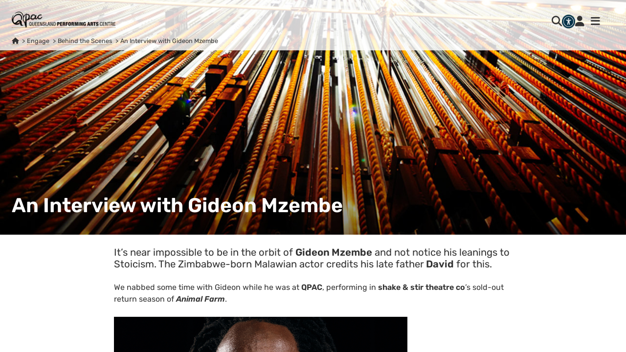

--- FILE ---
content_type: text/html; charset=utf-8
request_url: https://qpac.com.au/engage/behind-the-scenes/an-interview-with-gideon-mzembe
body_size: 66623
content:
<!DOCTYPE html>
<html lang="en">
<head>
    <meta charset="UTF-8">
    <meta http-equiv="X-UA-Compatible" content="IE=edge">
    <meta name="viewport" content="width=device-width, initial-scale=1.0">
    <link rel="icon" type="image/x-icon" href="/favicons/QPAC/favicon.ico">
    <title>An Interview with Gideon Mzembe - Queensland Performing Arts Centre (QPAC)</title>
    <meta name="servicepoint" content="QTIX-WEB009" />
    <meta name="silktide-cms" content="eyJlZGl0b3JVcmwiOiJodHRwczovL3FwYWMuY29tLmF1L3VtYnJhY28jL2NvbnRlbnQvY29udGVudC9lZGl0LzE1OTczP21jdWx0dXJlPWVuLUFVIn0=" />
    
        <!-- Google Tag Manager -->
        <script>
            (function(w,d,s,l,i){w[l]=w[l]||[];w[l].push({'gtm.start':
                new Date().getTime(),event:'gtm.js'});var f=d.getElementsByTagName(s)[0],
                j=d.createElement(s),dl=l!='dataLayer'?'&l='+l:'';j.async=true;j.src=
                'https://www.googletagmanager.com/gtm.js?id='+i+dl;f.parentNode.insertBefore(j,f);
                })(window,document,'script','dataLayer','GTM-K7W6GXWM');</script>
        <!-- End Google Tag Manager -->
    <link href="/sb/qpac-css-bundle.css.v2e321d37bb127dac320024fdff590db36e0a20b8" rel="stylesheet" />
    <meta name="description" content="Actor Gideon Mzembe talks about his life and his career while he was at QPAC, performing in shake &amp; stir theatre co&#x2019;s sold-out return season of Animal Farm." />
    <meta name="keywords" content="community engagement, animal forma, shake &amp; stir" />
<meta property="og:title" content="An Interview with Gideon Mzembe" />
<meta property="og:type" content="article" />
    <meta property="og:image" content="https://media-aqhec5f3fffde3aw.z01.azurefd.net/1y5ndt2q/1280x546_openhouse.jpg" />
<meta property="og:url" content="https://qpac.com.au/engage/behind-the-scenes/an-interview-with-gideon-mzembe/" />
<meta name="twitter:card" content="summary_large_image" />
<meta property="og:description" content="Actor Gideon Mzembe talks about his life and his career while he was at QPAC, performing in shake &amp; stir theatre co&#x2019;s sold-out return season of Animal Farm." />
<meta property="og:site_name" content="Queensland Performing Arts Centre (QPAC)" />

</head>
<body class="website--qpac content-page">
        <!-- Google Tag Manager (noscript) -->
        <noscript>
            <iframe src="https://www.googletagmanager.com/ns.html?id=GTM-K7W6GXWM"
                    height="0" width="0" style="display:none;visibility:hidden"></iframe>
        </noscript>
        <!-- End Google Tag Manager (noscript) -->
    <div class="page">
        <header class="page__header header --site">
                <div class="header__logo logo-container">
                    <a class="link" href="https://qpac.com.au/" title="Go to QPAC Home Page">
                        <picture class="logo">
                            <source media="(min-width: 480px)" srcset="https://media-aqhec5f3fffde3aw.z01.azurefd.net/2ctiop5b/qpac-logo-dark-horizontal.png" />
                            <img src="/images/logo_qpac_small.png" alt="logo" />
                        </picture>
                    </a>
                </div>
            <h1 class="header__heading heading --site">QPAC</h1>
            <div class="header__navigation">
                <a class="header__navigation-button" title="Go to site search" href="/site-search">
                    <i class="fa-magnifying-glass fa-solid fa-lg"></i>
                </a>
                <a class="header__navigation-button qpac-reciteme__launch-button" href="#reciteme-launch" title="Launch accessibility toolbar"><img src="/images/buttons/reciteme/x2-PNG/standard--navy.png" /></a>
                <a class="header__navigation-button" title="Go to account" href="https://qpac.n.qtix.com.au/account/login">
                    <i class="fa-user fa-solid fa-lg"></i>
                </a>
                <nav id="PrimaryNavigation" class="navigation --primary">

    <div class="navigation__background"></div>
    <div class="navigation__grid-container">
        <div class="navigation__qpac-logo">

        </div>
        <div class="navigation__toolbar">
            <div class="navigation__toggle-container">
                <button class="navigation__show button js-primary-nav-show-button" title="Show menu"><i class="fa-solid fa-bars fa-lg"></i></button>
                <button class="navigation__hide button js-primary-nav-hide-button" title="Hide menu"><i class="fa-solid fa-xmark fa-lg"></i></button>
            </div>
        </div>
        <ul class="navigation__item-container">
<li class="navigation__item --group">
        <a href="/whats-on/" >What&#x27;s On</a>
    <ul class="navigation__item-container">
<li class="navigation__item">
        <a href="/whats-on/">All Events</a>
</li><li class="navigation__item">
        <a href="/visit/accessibility/accessible-performances/">Accessible Performances</a>
</li><li class="navigation__item">
        <a href="/whats-on/clancestry/">Clancestry</a>
</li><li class="navigation__item">
        <a href="/engage/first-nations-art/">First Nations</a>
</li><li class="navigation__item">
        <a href="/engage/digital-stage/">Digital Stage</a>
</li><li class="navigation__item">
        <a href="/engage/schools/">For Schools</a>
</li><li class="navigation__item">
        <a href="/engage/backstage-tours/">Backstage Tours</a>
</li><li class="navigation__item">
        <a href="/whats-on/festivals-and-seasons/">Festivals &amp; Seasons</a>
</li><li class="navigation__item">
        <a href="/whats-on/gift-ideas/">Gift Ideas</a>
</li>    </ul>
</li><li class="navigation__item --group">
        <a href="/visit/" >Visit</a>
    <ul class="navigation__item-container">
<li class="navigation__item">
        <a href="/visit/accessibility/">Accessibility</a>
</li><li class="navigation__item">
        <a href="/visit/getting-here/">Getting Here</a>
</li><li class="navigation__item">
        <a href="/visit/eat-drink/">Eat &amp; Drink</a>
</li><li class="navigation__item">
        <a href="/visit/our-theatres-spaces/">Our Theatres &amp; Spaces</a>
</li><li class="navigation__item">
        <a href="/visit/traffic-updates-notices/">Traffic Updates &amp; Notices</a>
</li>    </ul>
</li><li class="navigation__item --group">
        <a href="/engage/" >Engage</a>
    <ul class="navigation__item-container">
<li class="navigation__item">
        <a href="/engage/first-nations-art/">First Nations Art</a>
</li><li class="navigation__item">
        <a href="/engage/schools/">For Schools</a>
</li><li class="navigation__item">
        <a href="/engage/projects-and-events/">Projects &amp; Events</a>
</li><li class="navigation__item">
        <a href="/engage/behind-the-scenes/">Behind the Scenes</a>
</li><li class="navigation__item">
        <a href="/engage/community-support-program/">Community Support Program</a>
</li>    </ul>
</li><li class="navigation__item --group">
        <a href="/support/" >Support</a>
    <ul class="navigation__item-container">
<li class="navigation__item">
        <a href="https://qpac.raisely.com/">Donate</a>
</li><li class="navigation__item">
        <a href="/support/philanthropy/">QPAC Foundation</a>
</li><li class="navigation__item">
        <a href="/support/philanthropy/our-supporters/">Supporters</a>
</li><li class="navigation__item">
        <a href="/support/partnerships/">Partnerships</a>
</li><li class="navigation__item">
        <a href="/support/philanthropy/bequests/">Gifts in Wills</a>
</li><li class="navigation__item">
        <a href="/whats-on/2026/friends-of-qpac/">Membership</a>
</li>    </ul>
</li><li class="navigation__item --group --alpha">
        <span>Secondary Links</span>
    <ul class="navigation__item-container">
<li class="navigation__item">
        <a href="https://qpac.n.qtix.com.au/v2/account/login" target="_blank" rel="noopener">My Account</a>
</li><li class="navigation__item">
        <a href="https://qpac.n.qtix.com.au/shop/giftcertificates/giftcertificate" target="_blank" rel="noopener">Gift Certificates</a>
</li><li class="navigation__item">
        <a href="/newsroom/">Newsroom</a>
</li><li class="navigation__item">
        <a href="/contact-us/">Contact Us</a>
</li><li class="navigation__item">
        <a href="/help/">Help</a>
</li><li class="navigation__item">
        <a href="/about/">About Us</a>
</li><li class="navigation__item">
        <a href="/venue-hire/performance-venues/">Venue Hire</a>
</li><li class="navigation__item">
        <a href="/venue-hire/functions-events/">Functions</a>
</li><li class="navigation__item">
        <a href="/about/careers/">Working with Us</a>
</li>    </ul>
</li>        </ul>
        <div class="navigation__edm-subscribe edm-subscribe">
            <div class="content-container">
                <i class="fa-regular fa-envelope fa-lg"></i>
                Stay up to date with QPAC news.
                <a href="/subscribe/subscribe-to-qpac-emails">Subscribe to QPAC emails</a>.
            </div>
        </div>
        <div class="navigation__qpac-qld-gov-lockup">
            <div class="qpac-qld-gov-lockup">
                <div class="qpac-qld-gov-lockup__qpac">
                    <a href="https://www.qpac.com.au"><img src="/images/logo_qpac.png" alt="QPAC logo" /></a>
                </div>
                <div class="qpac-qld-gov-lockup__qld-gov">
                    <a href="https://www.qld.gov.au/"><img src="/images/logo_qld_gov.png" alt="Queensland Government emblem" /></a>
                </div>
            </div>
        </div>
        <div class="navigation__custodian-acknowledgement custodian-acknowledgement">
            <div class="custodian-acknowledgement__content-container">
                <div class="custodian-acknowledgement__header">
                    <h2 class="custodian-acknowledgement__heading">Acknowledgement of Traditional Custodians</h2>
                </div>
                <div class="custodian-acknowledgement__body">
                    <p>We pay our respects to the Aboriginal and Torres Strait Islander ancestors of this land, their spirits and their legacy. The foundations laid by these ancestors give strength, inspiration and courage to current and future generations, both First Nations and non-First Nations peoples, towards creating a better Queensland.</p>
                </div>
            </div>
        </div>
    </div>

</nav>
            </div>

                <nav class="breadcrumbs">
        <ul>
                <li class="breadcrumbs__segment --mobile"><a href="/engage/behind-the-scenes/">&hellip;</a></li>
                    <li class="breadcrumbs__segment">
                        <a href="/" aria-label="Queensland Performing Arts Centre"><i class="fa-solid fa-home"></i></a>
                    </li>
                    <li class="breadcrumbs__segment">
                        <a href="/engage/">Engage</a>
                    </li>
                    <li class="breadcrumbs__segment">
                        <a href="/engage/behind-the-scenes/">Behind the Scenes</a>
                    </li>
                    <li class="breadcrumbs__segment --current">
                        <span>An Interview with Gideon Mzembe</span>
                    </li>
        </ul>
    </nav>


            
        </header>
        <div class="page__body-footer-container">
            
            <div class="page__body">
                <section class="page-header --image">
    <figure class="page-header__figure figure --header">
    <picture class="figure__picture">
            <source media="(min-width: 988px)" srcset="https://media-aqhec5f3fffde3aw.z01.azurefd.net/1y5ndt2q/1280x546_openhouse.jpg?width=1920&amp;height=720&amp;v=1d97699ccb61860" />
            <source media="(min-width: 428px)" srcset="https://media-aqhec5f3fffde3aw.z01.azurefd.net/1y5ndt2q/1280x546_openhouse.jpg?width=810&amp;height=360&amp;v=1d97699ccb61860" />
        <img src="https://media-aqhec5f3fffde3aw.z01.azurefd.net/1y5ndt2q/1280x546_openhouse.jpg?width=428&amp;height=375&amp;v=1d97699ccb61860" alt="" />
    </picture>
</figure>
    <div class="page-header__content-container">
            <h2 class="page-header__heading heading --page">An Interview with Gideon Mzembe</h2>
    </div>
</section><div class="page-content-container ">
    <div class="content-container --content">
<div id="k_bf2d1b28-fa70-4d55-8819-ddb2e6f479c3" class="block-content" >
    <div class="content-block b-text">
        <p class="lede">It’s near impossible to be in the orbit of <strong>Gideon Mzembe</strong> and not notice his leanings to Stoicism. The Zimbabwe-born Malawian actor credits his late father<strong> David</strong> for this. </p>
<p>We nabbed some time with Gideon while he was at <strong>QPAC</strong>, performing in <strong>shake &amp; stir theatre co</strong>’s sold-out return season of <strong><em>Animal Farm</em></strong>.</p>
<p><img class="img-responsive" src="/media/3pjhkqky/600x400_gideon_1.jpg?width=600&amp;height=400" alt="Gideon Mzembe"><br><span style="font-size: 10px;">Gideon Mzembe</span></p>
<p>“Knowing what my father went through... rather than just talking about how disadvantaged he was, or how unfair the world is, he put his head down and got the job done,” Gideon says.</p>
<p>David was a Malawian freedom fighter who was exiled for taking a stand against the political regime of dictator <strong>Hastings Kamuzu Banda</strong>. David fled to Kenya, where he was put in jail, and upon release made his way to Australia. He was reunited a short time later with his family.<br><br>Arriving in Australia when he was eight-years-old, Gideon recalls speaking very minimal English and he and his younger brother Pacharo being the only black kids at school. </p>
<p>Picking up a football to fit in, Gideon fast found his step, which landed him a high school sporting scholarship, followed by a promising rugby league career with the <strong>Brisbane Broncos</strong> and <strong>Manly Sea Eagles</strong>.</p>
<p>The high achieving multihyphenate (actor/personal trainer/lifestyle coach to name a few) credits his brother for getting him into acting.</p>
<p>“I first saw Pach in a play called<strong><em> Antigone</em></strong>, and I said to him ‘I want to do what you’re doing. That’s magic.’ And he said ‘you can, you need to train’.”</p>
<p><img class="img-responsive" src="/media/0r4digab/600x400_gideon_2.jpg?width=600&amp;height=400" alt="Gideon Mzembe in Animal Farm"><br><span style="font-size: 10px; line-height: 10px;">Gideon Mzembe in shake &amp; stir theatre co’s <em>Animal Farm</em>. Photo by David Fell.</span></p>
<p>Even if there is a hint of sibling rivalry, this is a fruitful one; and when Gideon speaks of Pach, the love and respect for his brother simply radiates.</p>
<p>Gideon met a fork in the road, and when Pach embarked on a gruelling 3,700km run across the country to raise awareness about inequality in education, he decided to give up football. <br><br>“I was at the peak of my rugby career and I knew if I went into acting I’d have to start from the bottom. It was a difficult choice to make, but I fell in love with the arts more than football – enough to walk away.”</p>
<p>He went on to study at <strong>New York Film Academy</strong>, and now has stage and screen credits to his name, including <strong>La Boite Theatre Company</strong>’s acclaimed world premiere work <strong><em>Prize Fighter</em></strong>.</p>
<p><img class="img-responsive" src="/media/dsabdlq0/600x400_gideon_3.jpg?width=600&amp;height=400" alt="Gideon Mzembe in Prize Fighter"><br><span style="font-size: 10px;">Gideon and Pacharo Mzembe in La Boite Theatre Company’s <em>Prize Fighter</em>. Photo by Dylan Evans.</span></p>
<p>The actor says he feels very fortunate to have worked with some of this country’s great theatre directors and performers.</p>
<p>“The arts has validated me and contributed to my sense of belonging here.”</p>
<p>When asked about his father’s legacy, Gideon says:</p>
<p><em>“There’s no time to tell the story of how unlucky you are when you have two legs and a heartbeat. Dad’s biggest lesson for me was: you just have to keep going.”</em></p>
    </div>
</div>
    </div>
    <div class="content-container --supplementary-content">
<section id="youmayalsolike" class="group-content --padded --default"
          style="background-color: #f0f0f0" >
    <header class="group-content__header" >
                <h2 class="group-content__heading heading --content-group">You may also like</h2>
    </header>
        <div class="group-content__card-container">
        <div id="group-b9d1f659-2b6d-44ff-b20d-07de532097e7" class="slider glide" data-config='{"items":4,"autoplay":0}'>
            <div class="glide__track" data-glide-el="track">
                <ul class="glide__slides">
                        <li class="glide__slide">
                            <article class="card">
        <a class="card__link" href="/engage/behind-the-scenes/introducing-kids-to-the-orchestra/">
        <div class="card__container">
<figure class="card__figure figure">
    <picture class="figure__picture card__picture">
        <img src="https://media-aqhec5f3fffde3aw.z01.azurefd.net/lk4buxis/1280x546_qso_sounds_like_orchestra.jpg?width=308&amp;height=192&amp;v=1d99d219a3645f0" alt="" />
    </picture>
</figure>            <div class="card__content">
                    <h3 class="card__heading">Introducing Kids to the Orchestra </h3>
                <div class="card__description">
                    <p>Children will be introduced to all of the orchestral instrument families: string, woodwind, brass and percussion by QSO horn player Vivienne Collier-Vickers.</p>
                </div>
            </div>
        </div>
        </a>
</article>

                        </li>
                        <li class="glide__slide">
                            <article class="card">
        <a class="card__link" href="/engage/behind-the-scenes/get-creative-in-roma/">
        <div class="card__container">
<figure class="card__figure figure">
    <picture class="figure__picture card__picture">
        <img src="https://media-aqhec5f3fffde3aw.z01.azurefd.net/hxpcm4b4/2560x1092_roma.jpg?width=308&amp;height=192&amp;v=1dc07921bb66470" alt="" />
    </picture>
</figure>            <div class="card__content">
                    <h3 class="card__heading">Get creative in Roma</h3>
                <div class="card__description">
                    <p>QPAC brought Creative Fusions to Roma; a five-day music-making program for musicians aged 10 to 100 years.</p>
                </div>
            </div>
        </div>
        </a>
</article>

                        </li>
                        <li class="glide__slide">
                            <article class="card">
        <a class="card__link" href="/engage/behind-the-scenes/ishmael-first-day/">
        <div class="card__container">
<figure class="card__figure figure">
    <picture class="figure__picture card__picture">
        <img src="https://media-aqhec5f3fffde3aw.z01.azurefd.net/npvlzmuh/1280x546_ishmael_models.jpg?width=308&amp;height=192&amp;v=1d99d219a102050" alt="" />
    </picture>
</figure>            <div class="card__content">
                    <h3 class="card__heading">Ishmael first day</h3>
                <div class="card__description">
                    <p>Take a peek behind the scenes at the first day of rehearsals for Dead Puppet Society’s much anticipated world premiere production, Ishmael.</p>
                </div>
            </div>
        </div>
        </a>
</article>

                        </li>
                        <li class="glide__slide">
                            <article class="card">
        <a class="card__link" href="/engage/behind-the-scenes/the-role-of-the-staging-director/">
        <div class="card__container">
<figure class="card__figure figure">
    <picture class="figure__picture card__picture">
        <img src="https://media-aqhec5f3fffde3aw.z01.azurefd.net/uyzjdglo/2560x1092_role_stagedirector.jpg?width=308&amp;height=192&amp;v=1dc078108422340" alt="" />
    </picture>
</figure>            <div class="card__content">
                    <h3 class="card__heading">The Role of the Staging Director</h3>
                <div class="card__description">
                    <p>An Interview with An American in Paris Australian Staging Director Hannah Ryan, during the Australian premiere season at QPAC.</p>
                </div>
            </div>
        </div>
        </a>
</article>

                        </li>
                        <li class="glide__slide">
                            <article class="card">
        <a class="card__link" href="/engage/behind-the-scenes/a-yarn-about-frozen-costumes/">
        <div class="card__container">
<figure class="card__figure figure">
    <picture class="figure__picture card__picture">
        <img src="https://media-aqhec5f3fffde3aw.z01.azurefd.net/q4hf0jlk/2560x1092_frozen.jpg?width=308&amp;height=192&amp;v=1d99d1d5455ecb0" alt="" />
    </picture>
</figure>            <div class="card__content">
                    <h3 class="card__heading">A yarn about Frozen costumes</h3>
                <div class="card__description">
                    <p>Read the interview with Frozen’s Costume Designer and Wigs associate Janet Hine who oversaw the creation of costumes for the Australian production of Frozen.</p>
                </div>
            </div>
        </div>
        </a>
</article>

                        </li>
                        <li class="glide__slide">
                            <article class="card">
        <a class="card__link" href="/engage/behind-the-scenes/75-years-of-qso/">
        <div class="card__container">
<figure class="card__figure figure">
    <picture class="figure__picture card__picture">
        <img src="https://media-aqhec5f3fffde3aw.z01.azurefd.net/3u5grcv3/2560x1092_qso_sharing_the_joy_21.jpg?width=308&amp;height=192&amp;v=1d99d21a24b5d70" alt="" />
    </picture>
</figure>            <div class="card__content">
                    <h3 class="card__heading">75 years of QSO</h3>
                <div class="card__description">
                    <p>In their anniversary year, we review the life of the orchestra powered by music and inspired by the state it calls home.</p>
                </div>
            </div>
        </div>
        </a>
</article>

                        </li>
                        <li class="glide__slide">
                            <article class="card">
        <a class="card__link" href="/engage/behind-the-scenes/fanfare-competition-2021-finalists/">
        <div class="card__container">
<figure class="card__figure figure">
    <picture class="figure__picture card__picture">
        <img src="https://media-aqhec5f3fffde3aw.z01.azurefd.net/2qkdzc14/2560x1092_fanfare_21.jpg?width=308&amp;height=192&amp;v=1d9fcfcdb5550e0" alt="" />
    </picture>
</figure>            <div class="card__content">
                    <h3 class="card__heading">Fanfare Competition 2021 Finalists</h3>
                <div class="card__description">
                    <p>The 2021 Artology Fanfare competition saw over 100 young Australian composers submit their very own attention-grabbing composition.</p>
                </div>
            </div>
        </div>
        </a>
</article>

                        </li>
                        <li class="glide__slide">
                            <article class="card">
        <a class="card__link" href="/engage/behind-the-scenes/an-acrobat-s-warm-up/">
        <div class="card__container">
<figure class="card__figure figure">
    <picture class="figure__picture card__picture">
        <img src="https://media-aqhec5f3fffde3aw.z01.azurefd.net/p3hlvjj3/2560x1092_circa_creatory.jpg?width=308&amp;height=192&amp;v=1d99d1d28be1aa0" alt="" />
    </picture>
</figure>            <div class="card__content">
                    <h3 class="card__heading">An Acrobat&#x2019;s Warm Up</h3>
                <div class="card__description">
                    <p>Circa Contemporary Circus calls QPAC’s Playhouse home for a season each year. Here’s a glimpse of the company warming up for its five-star show Humans.</p>
                </div>
            </div>
        </div>
        </a>
</article>

                        </li>
                        <li class="glide__slide">
                            <article class="card">
        <a class="card__link" href="/engage/behind-the-scenes/an-evening-with-anthony-warlow/">
        <div class="card__container">
<figure class="card__figure figure">
    <picture class="figure__picture card__picture">
        <img src="https://media-aqhec5f3fffde3aw.z01.azurefd.net/51wobuy1/2560x1092_anthony.jpg?width=308&amp;height=192&amp;v=1dc0ac307fb9160" alt="" />
    </picture>
</figure>            <div class="card__content">
                    <h3 class="card__heading">An Evening with Anthony Warlow</h3>
                <div class="card__description">
                    <p>Gather insight into Anthony’s life and his decades-long internationally acclaimed career.&nbsp;</p>
                </div>
            </div>
        </div>
        </a>
</article>

                        </li>
                        <li class="glide__slide">
                            <article class="card">
        <a class="card__link" href="/engage/behind-the-scenes/remembering-a-true-giant-of-the-arts/">
        <div class="card__container">
<figure class="card__figure figure">
    <picture class="figure__picture card__picture">
        <img src="https://media-aqhec5f3fffde3aw.z01.azurefd.net/jt5hc043/2560x1092_tony_gould_20.jpg?width=308&amp;height=192&amp;v=1da63378d496700" alt="" />
    </picture>
        <figcaption class="figure__figcaption">
<span class="figure__caption">Tony Gould</span><span class="figure__credit">Photographer: Kathryn Lindgren</span>        </figcaption>
</figure>            <div class="card__content">
                    <h3 class="card__heading">Remembering a True Giant of the Arts</h3>
                <div class="card__description">
                    <p>Dr Tony Gould AM was QPAC's founding Director. QPAC's Chief Executive, John Kotzas, sat down with Rebecca Levingston on ABC Radio Brisbane to remember him.</p>
                </div>
            </div>
        </div>
        </a>
</article>

                        </li>
                        <li class="glide__slide">
                            <article class="card">
        <a class="card__link" href="/engage/behind-the-scenes/mother-by-noni-hazlehurst/">
        <div class="card__container">
<figure class="card__figure figure">
    <picture class="figure__picture card__picture">
        <img src="https://media-aqhec5f3fffde3aw.z01.azurefd.net/l15hwjnl/800x450_mother.jpg?width=308&amp;height=192&amp;v=1d99d1d0dda6810" alt="" />
    </picture>
</figure>            <div class="card__content">
                    <h3 class="card__heading">Mother by Noni Hazlehurst</h3>
                <div class="card__description">
                    <p>An artist, educator and activist, Noni Hazlehurst considers ideas of madness from her role in Mother and as an individual of our society today.</p>
                </div>
            </div>
        </div>
        </a>
</article>

                        </li>
                        <li class="glide__slide">
                            <article class="card">
        <a class="card__link" href="/engage/behind-the-scenes/from-broadway-with-love/">
        <div class="card__container">
<figure class="card__figure figure">
    <picture class="figure__picture card__picture">
        <img src="https://media-aqhec5f3fffde3aw.z01.azurefd.net/tsbhqnvb/2560x1092_caroline_oconnor_21.jpg?width=308&amp;height=192&amp;v=1d99d1d3fc185c0" alt="" />
    </picture>
</figure>            <div class="card__content">
                    <h3 class="card__heading">From Broadway with Love</h3>
                <div class="card__description">
                    <p>The Australian musical theatre legend and internationally acclaimed star of Broadway and The West End talks about her new solo show.</p>
                </div>
            </div>
        </div>
        </a>
</article>

                        </li>
                        <li class="glide__slide">
                            <article class="card">
        <a class="card__link" href="/engage/behind-the-scenes/shear-brilliance-comes-to-qpac/">
        <div class="card__container">
<figure class="card__figure figure">
    <picture class="figure__picture card__picture">
        <img src="https://media-aqhec5f3fffde3aw.z01.azurefd.net/tnchz5ph/800x501_shaun_sheep_circus_gallery_4.jpg?width=308&amp;height=192&amp;v=1d99d1d197cec10" alt="" />
    </picture>
</figure>            <div class="card__content">
                    <h3 class="card__heading">Shear Brilliance Comes to QPAC</h3>
                <div class="card__description">
                    <p>Internationally acclaimed Brisbane-based Circa has joined forces with animation studio Aardman to create a new circus-theatre production.</p>
                </div>
            </div>
        </div>
        </a>
</article>

                        </li>
                        <li class="glide__slide">
                            <article class="card">
        <a class="card__link" href="/engage/behind-the-scenes/uncovering-your-creative-spark/">
        <div class="card__container">
<figure class="card__figure figure">
    <picture class="figure__picture card__picture">
        <img src="https://media-aqhec5f3fffde3aw.z01.azurefd.net/s0coug20/2560x1092_creativity_kids.jpg?width=308&amp;height=192&amp;v=1d99d1d537fb0f0" alt="" />
    </picture>
</figure>            <div class="card__content">
                    <h3 class="card__heading">How to inspire creativity in children</h3>
                <div class="card__description">
                    <p>Regularly flexing creative muscle as children and adults builds arts literacy – the ability to identify, interpret &amp; assess in varying arts forms and contexts.</p>
                </div>
            </div>
        </div>
        </a>
</article>

                        </li>
                        <li class="glide__slide">
                            <article class="card">
        <a class="card__link" href="/engage/behind-the-scenes/paul-keating-moves-to-qpac-s-upper-house/">
        <div class="card__container">
<figure class="card__figure figure">
    <picture class="figure__picture card__picture">
        <img src="https://media-aqhec5f3fffde3aw.z01.azurefd.net/axedkx03/2560x1092_gospel_according_to_paul_19.jpg?width=308&amp;height=192&amp;v=1d99d1d5493e010" alt="" />
    </picture>
</figure>            <div class="card__content">
                    <h3 class="card__heading">Paul Keating Moves to QPAC&#x27;s Upper House</h3>
                <div class="card__description">
                    <p>We caught up with Biggins about the return season of The Gospel According to Paul.</p>
                </div>
            </div>
        </div>
        </a>
</article>

                        </li>
                        <li class="glide__slide">
                            <article class="card">
        <a class="card__link" href="/engage/behind-the-scenes/how-to-be-creative/">
        <div class="card__container">
<figure class="card__figure figure">
    <picture class="figure__picture card__picture">
        <img src="https://media-aqhec5f3fffde3aw.z01.azurefd.net/0vkg2nbe/2560x1092_how_to_be_creative.jpg?width=308&amp;height=192&amp;v=1d99d1d54d68e60" alt="" />
    </picture>
</figure>            <div class="card__content">
                    <h3 class="card__heading">How to be creative</h3>
                <div class="card__description">
                    <p>QPAC asked a musical theatre star, an artistic director, a lighting designer and a professor of the arts for their tips on how to be creative.</p>
                </div>
            </div>
        </div>
        </a>
</article>

                        </li>
                        <li class="glide__slide">
                            <article class="card">
        <a class="card__link" href="/engage/behind-the-scenes/fanfare-competition/">
        <div class="card__container">
<figure class="card__figure figure">
    <picture class="figure__picture card__picture">
        <img src="https://media-aqhec5f3fffde3aw.z01.azurefd.net/1k2on2v3/2560x1092_fanfare_2021.jpg?width=308&amp;height=192&amp;v=1d99d216d439ed0" alt="" />
    </picture>
</figure>            <div class="card__content">
                    <h3 class="card__heading">Fanfare Competition</h3>
                <div class="card__description">
                    <p>The Fanfare competition invited young composers aged 12 to 21 years to submit their own short 30 second attention-grabbing composition.</p>
                </div>
            </div>
        </div>
        </a>
</article>

                        </li>
                        <li class="glide__slide">
                            <article class="card">
        <a class="card__link" href="/engage/behind-the-scenes/the-role-of-early-music-today/">
        <div class="card__container">
<figure class="card__figure figure">
    <picture class="figure__picture card__picture">
        <img src="https://media-aqhec5f3fffde3aw.z01.azurefd.net/qc3jcmw1/2560x1092_role_of_early_music.jpg?width=308&amp;height=192&amp;v=1d99d21a286dfd0" alt="" />
    </picture>
</figure>            <div class="card__content">
                    <h3 class="card__heading">The Role of Early Music Today </h3>
                <div class="card__description">
                    <p>Tembembe Ensamble member Leopoldo Novoa talks about his experience playing with early music superstar Jordi Savall.</p>
                </div>
            </div>
        </div>
        </a>
</article>

                        </li>
                        <li class="glide__slide">
                            <article class="card">
        <a class="card__link" href="/engage/behind-the-scenes/">
        <div class="card__container">
<figure class="card__figure figure">
    <picture class="figure__picture card__picture">
        <img src="https://media-aqhec5f3fffde3aw.z01.azurefd.net/brugdfvw/1280x546_the_rabbits.jpg?width=308&amp;height=192&amp;v=1da6335b9fb6d90" alt="" />
    </picture>
        <figcaption class="figure__figcaption">
<span class="figure__caption">Behind the scenes at The Rabbits</span><span class="figure__credit">Photo: Darren Thomas</span>        </figcaption>
</figure>            <div class="card__content">
                    <h3 class="card__heading">Behind the Scenes</h3>
                <div class="card__description">
                    <p>Our Behind the Scenes series takes you on an exclusive journey into the heart of QPAC, where the magic of the stage comes to life.</p>
                </div>
            </div>
        </div>
        </a>
</article>

                        </li>
                        <li class="glide__slide">
                            <article class="card">
        <a class="card__link" href="/engage/behind-the-scenes/five-minutes-with-jonathan-biggins/">
        <div class="card__container">
<figure class="card__figure figure">
    <picture class="figure__picture card__picture">
        <img src="https://media-aqhec5f3fffde3aw.z01.azurefd.net/t4vhyxkb/2560x1092_five_mins_jonathan_biggins.jpg?width=308&amp;height=192&amp;v=1da63283242c810" alt="" />
    </picture>
        <figcaption class="figure__figcaption">
<span class="figure__caption">Jonathan Biggins as Paul Keating</span><span class="figure__credit">Photographer: Brett Boardman</span>        </figcaption>
</figure>            <div class="card__content">
                    <h3 class="card__heading">Five Minutes with ... Jonathan Biggins</h3>
                <div class="card__description">
                    <p>We spent five minutes with Jonathan Biggins who starred in The Gospel According to Paul he’s pure PJK with his wit, intellect and ego.</p>
                </div>
            </div>
        </div>
        </a>
</article>

                        </li>
                        <li class="glide__slide">
                            <article class="card">
        <a class="card__link" href="/engage/behind-the-scenes/five-minutes-with-noni-hazlehurst/">
        <div class="card__container">
<figure class="card__figure figure">
    <picture class="figure__picture card__picture">
        <img src="https://media-aqhec5f3fffde3aw.z01.azurefd.net/riohmuty/2560x1092__five_mins_noni_hazlehurst.jpg?width=308&amp;height=192&amp;v=1d99d1f1741b730" alt="" />
    </picture>
</figure>            <div class="card__content">
                    <h3 class="card__heading">Five Minutes with ... Noni Hazlehurst</h3>
                <div class="card__description">
                    <p>We spent five minutes with Noni Hazlehurst who is one of Australia’s best known, and most well-loved actors. In a career spanning decades Noni is a household name.</p>
                </div>
            </div>
        </div>
        </a>
</article>

                        </li>
                        <li class="glide__slide">
                            <article class="card">
        <a class="card__link" href="/engage/behind-the-scenes/five-minutes-with-laser-beak-man/">
        <div class="card__container">
<figure class="card__figure figure">
    <picture class="figure__picture card__picture">
        <img src="https://media-aqhec5f3fffde3aw.z01.azurefd.net/rb5hra0c/2560x1092_five_mins_laser_beak_man.jpg?width=308&amp;height=192&amp;v=1da63280e67b450" alt="" />
    </picture>
        <figcaption class="figure__figcaption">
<span class="figure__caption">Laser Beak Man</span><span class="figure__credit">Artist: Tim Sharp, Picture: Dylan Evans</span>        </figcaption>
</figure>            <div class="card__content">
                    <h3 class="card__heading">Five Minutes with ... Laser Beak Man</h3>
                <div class="card__description">
                    <p>We spent five minutes with Laser Beak Man who was created by Tim in 1999 at aged 11. Since then Tim and Laser Beak Man have won fans all over the world.</p>
                </div>
            </div>
        </div>
        </a>
</article>

                        </li>
                        <li class="glide__slide">
                            <article class="card">
        <a class="card__link" href="/engage/behind-the-scenes/five-minutes-with-suzi-quatro/">
        <div class="card__container">
<figure class="card__figure figure">
    <picture class="figure__picture card__picture">
        <img src="https://media-aqhec5f3fffde3aw.z01.azurefd.net/pkwlbu3d/1280x546_five_mins_suzi_quatro.jpg?width=308&amp;height=192&amp;v=1da633055422830" alt="" />
    </picture>
        <figcaption class="figure__figcaption">
<span class="figure__caption">Suzi Quattro</span>        </figcaption>
</figure>            <div class="card__content">
                    <h3 class="card__heading">Five Minutes with ... Suzi Quatro</h3>
                <div class="card__description">
                    <p>We spent five minutes with Suzi Quatro who is a singer, songwriter, actor, activist, glam rock legend and role model. With 50 million albums sold, she continues to delight in creating music.</p>
                </div>
            </div>
        </div>
        </a>
</article>

                        </li>
                        <li class="glide__slide">
                            <article class="card">
        <a class="card__link" href="/engage/behind-the-scenes/five-minutes-with-john-cameron-mitchell/">
        <div class="card__container">
<figure class="card__figure figure">
    <picture class="figure__picture card__picture">
        <img src="https://media-aqhec5f3fffde3aw.z01.azurefd.net/axwigcla/2560x1092_five_mins_john_cameron.jpg?width=308&amp;height=192&amp;v=1da633a37783a10" alt="" />
    </picture>
        <figcaption class="figure__figcaption">
<span class="figure__caption">John Cameron Mitchell</span><span class="figure__credit">Photo: Matthew Placek</span>        </figcaption>
</figure>            <div class="card__content">
                    <h3 class="card__heading">Five Minutes with ... John Cameron Mitchell</h3>
                <div class="card__description">
                    <p>We spent five minutes with John Cameron Mitchell who is a writer, director and actor that we’ve seen on stages and screens from infamous New York City night clubs and Broadway theatres.</p>
                </div>
            </div>
        </div>
        </a>
</article>

                        </li>
                        <li class="glide__slide">
                            <article class="card">
        <a class="card__link" href="/engage/behind-the-scenes/five-minutes-with-cyndi-lauper/">
        <div class="card__container">
<figure class="card__figure figure">
    <picture class="figure__picture card__picture">
        <img src="https://media-aqhec5f3fffde3aw.z01.azurefd.net/5ral5ccj/2560x1092__five_mins_cyndi_lauper.jpg?width=308&amp;height=192&amp;v=1da6331fbae4360" alt="" />
    </picture>
        <figcaption class="figure__figcaption">
<span class="figure__caption">Cyndi Lauper</span><span class="figure__credit">Photo: Jenny Anderson</span>        </figcaption>
</figure>            <div class="card__content">
                    <h3 class="card__heading">Five Minutes with ... Cyndi Lauper</h3>
                <div class="card__description">
                    <p>We spent five minutes with Cyndi Lauper who won a Tony Award for her score for the Broadway musical Kinky Boots making her the first woman to ever win solo in that category.</p>
                </div>
            </div>
        </div>
        </a>
</article>

                        </li>
                        <li class="glide__slide">
                            <article class="card">
        <a class="card__link" href="/engage/behind-the-scenes/five-minutes-with-sarah-mcleod/">
        <div class="card__container">
<figure class="card__figure figure">
    <picture class="figure__picture card__picture">
        <img src="https://media-aqhec5f3fffde3aw.z01.azurefd.net/zvvj0jjq/2560x1092__five_mins_sarah_mcleod.jpg?width=308&amp;height=192&amp;v=1da633364eda9f0" alt="" />
    </picture>
        <figcaption class="figure__figcaption">
<span class="figure__caption">Sarah McLeod</span><span class="figure__credit">Photo: Dylan Evans</span>        </figcaption>
</figure>            <div class="card__content">
                    <h3 class="card__heading">Five Minutes with ... Sarah McLeod</h3>
                <div class="card__description">
                    <p>We spent five minutes with Sarah McLeod who is an Australian singer-songwriter known both for her solo work and as the singer/guitarist of rock band The Superjesus.</p>
                </div>
            </div>
        </div>
        </a>
</article>

                        </li>
                        <li class="glide__slide">
                            <article class="card">
        <a class="card__link" href="/engage/behind-the-scenes/five-minutes-with-jimeoin/">
        <div class="card__container">
<figure class="card__figure figure">
    <picture class="figure__picture card__picture">
        <img src="https://media-aqhec5f3fffde3aw.z01.azurefd.net/rima3mi5/2560x1092__five_mins_jimeoin.jpg?width=308&amp;height=192&amp;v=1d99d1f17222140" alt="" />
    </picture>
</figure>            <div class="card__content">
                    <h3 class="card__heading">Five Minutes with &#x2026; Jimeoin</h3>
                <div class="card__description">
                    <p>We spent five minutes with Jimeoin, the English-born Irish stand-up comedian and actor, who is well known not only for his live gigs, but also for his television shows.</p>
                </div>
            </div>
        </div>
        </a>
</article>

                        </li>
                        <li class="glide__slide">
                            <article class="card">
        <a class="card__link" href="/engage/behind-the-scenes/five-minutes-with-eddie-perfect/">
        <div class="card__container">
<figure class="card__figure figure">
    <picture class="figure__picture card__picture">
        <img src="https://media-aqhec5f3fffde3aw.z01.azurefd.net/xxang0rn/2560x1092_five_mins_eddie_perfect.jpg?width=308&amp;height=192&amp;v=1da63354abae5f0" alt="" />
    </picture>
        <figcaption class="figure__figcaption">
<span class="figure__caption">Eddie Perfect</span>        </figcaption>
</figure>            <div class="card__content">
                    <h3 class="card__heading">Five Minutes with &#x2026; Eddie Perfect</h3>
                <div class="card__description">
                    <p>We spent five minutes with Eddie Perfect who is a singer-songwriter, pianist, comedian, writer and actor.</p>
                </div>
            </div>
        </div>
        </a>
</article>

                        </li>
                        <li class="glide__slide">
                            <article class="card">
        <a class="card__link" href="/engage/behind-the-scenes/five-minutes-with-vika-and-linda-bull/">
        <div class="card__container">
<figure class="card__figure figure">
    <picture class="figure__picture card__picture">
        <img src="https://media-aqhec5f3fffde3aw.z01.azurefd.net/aarbflku/2560x1092_five_mins_vika_linda_bull.jpg?width=308&amp;height=192&amp;v=1da6328489f6be0" alt="" />
    </picture>
        <figcaption class="figure__figcaption">
<span class="figure__credit">Photo: Tania Jovanovic</span>        </figcaption>
</figure>            <div class="card__content">
                    <h3 class="card__heading">Five Minutes with ... Vika and Linda Bull</h3>
                <div class="card__description">
                    <p>We spent five minutes with Vika and Linda Bull, an Australian vocal duo who came to prominence after singing backing vocals in Joe Camilleri's band The Black Sorrows from 1988.</p>
                </div>
            </div>
        </div>
        </a>
</article>

                        </li>
                        <li class="glide__slide">
                            <article class="card">
        <a class="card__link" href="/engage/behind-the-scenes/five-minutes-with-reuben-kaye/">
        <div class="card__container">
<figure class="card__figure figure">
    <picture class="figure__picture card__picture">
        <img src="https://media-aqhec5f3fffde3aw.z01.azurefd.net/uehe0c52/2560x1092_reuben.jpg?width=308&amp;height=192&amp;v=1dc0ac3ef3487d0" alt="" />
    </picture>
</figure>            <div class="card__content">
                    <h3 class="card__heading">Five Minutes with ... Reuben Kaye</h3>
                <div class="card__description">
                    <p>We spent five minutes with Reuben Kaye, acclaimed comedian and cabaret icon who is described as “the evil love child of Liza Minnelli and Jim Carrey” (British Theatre Guide).</p>
                </div>
            </div>
        </div>
        </a>
</article>

                        </li>
                        <li class="glide__slide">
                            <article class="card">
        <a class="card__link" href="/engage/behind-the-scenes/five-minutes-with-robert-grubb/">
        <div class="card__container">
<figure class="card__figure figure">
    <picture class="figure__picture card__picture">
        <img src="https://media-aqhec5f3fffde3aw.z01.azurefd.net/e5xb2xkt/600x400_robert_grubb.jpg?width=308&amp;height=192&amp;v=1d9f1356ee6f210" alt="" />
    </picture>
</figure>            <div class="card__content">
                    <h3 class="card__heading">Five Minutes with ... Robert Grubb</h3>
                <div class="card__description">
                    <p>We spent five minutes with acclaimed actor Robert Grubb who played the dual roles of Admiral Boom and Chairman of the Bank in Disney and Cameron Mackintosh's Mary Poppins.</p>
                </div>
            </div>
        </div>
        </a>
</article>

                        </li>
                        <li class="glide__slide">
                            <article class="card">
        <a class="card__link" href="/engage/behind-the-scenes/five-minutes-with-damien-leith/">
        <div class="card__container">
<figure class="card__figure figure">
    <picture class="figure__picture card__picture">
        <img src="https://media-aqhec5f3fffde3aw.z01.azurefd.net/ca1pzqtt/2560x1092_damian_leith.jpg?width=308&amp;height=192&amp;v=1dc0ac2da410660" alt="" />
    </picture>
</figure>            <div class="card__content">
                    <h3 class="card__heading">Five Minutes with ... Damien Leith</h3>
                <div class="card__description">
                    <p>We spent five minutes with Damien Leith whose career skyrocketed after winning Australian Idol in 2006, Since then, he’s been a singer, playwright and tv/radio host personality, sometimes all at once.</p>
                </div>
            </div>
        </div>
        </a>
</article>

                        </li>
                        <li class="glide__slide">
                            <article class="card">
        <a class="card__link" href="/engage/behind-the-scenes/five-minutes-with-solchld/">
        <div class="card__container">
<figure class="card__figure figure">
    <picture class="figure__picture card__picture">
        <img src="https://media-aqhec5f3fffde3aw.z01.azurefd.net/vpgjji1z/2560x1092_solchld.jpg?width=308&amp;height=192&amp;v=1d9f136f2605db0" alt="" />
    </picture>
</figure>            <div class="card__content">
                    <h3 class="card__heading">Five Minutes with ... SOLCHLD</h3>
                <div class="card__description">
                    <p>We spent five minutes with SOLCHLD to chat about her inspirations, what makes her laugh, and how the BlakBeats program has helped her as a musician.  </p>
                </div>
            </div>
        </div>
        </a>
</article>

                        </li>
                        <li class="glide__slide">
                            <article class="card">
        <a class="card__link" href="/engage/behind-the-scenes/five-minutes-with-sami-afuni/">
        <div class="card__container">
<figure class="card__figure figure">
    <picture class="figure__picture card__picture">
        <img src="https://media-aqhec5f3fffde3aw.z01.azurefd.net/3kfa3vmw/600x400_sami_afuni.jpg?width=308&amp;height=192&amp;v=1d9f139f35600f0" alt="" />
    </picture>
</figure>            <div class="card__content">
                    <h3 class="card__heading">Five Minutes with ... Sami Afuni</h3>
                <div class="card__description">
                    <p>We spent five minutes with Brisbane-born performer Sami Afuni who thrilled audiences in HAMILTON, performing in the dual role of Hercules Mulligan/James Madison.</p>
                </div>
            </div>
        </div>
        </a>
</article>

                        </li>
                        <li class="glide__slide">
                            <article class="card">
        <a class="card__link" href="/engage/behind-the-scenes/five-minutes-with-peter-cook/">
        <div class="card__container">
<figure class="card__figure figure">
    <picture class="figure__picture card__picture">
        <img src="https://media-aqhec5f3fffde3aw.z01.azurefd.net/gt0b2fad/2560x1092_peter_cook.jpg?width=308&amp;height=192&amp;v=1d9f138b8bb1030" alt="" />
    </picture>
</figure>            <div class="card__content">
                    <h3 class="card__heading">Five Minutes with ... Peter Cook</h3>
                <div class="card__description">
                    <p>We spent five minutes with Brisbane playwright and actor Peter Cook who returned to his hometown in February 2023 with his compelling and uplifting one-man play, Breaking the Castle.</p>
                </div>
            </div>
        </div>
        </a>
</article>

                        </li>
                        <li class="glide__slide">
                            <article class="card">
        <a class="card__link" href="/engage/behind-the-scenes/the-peoples-day-playlist/">
        <div class="card__container">
<figure class="card__figure figure">
    <picture class="figure__picture card__picture">
        <img src="https://media-aqhec5f3fffde3aw.z01.azurefd.net/o2dbzepd/2560x1092_people_playlist.jpg?width=308&amp;height=192&amp;v=1dc0ac2a98a0440" alt="" />
    </picture>
</figure>            <div class="card__content">
                    <h3 class="card__heading">The People&#x27;s Day Playlist</h3>
                <div class="card__description">
                    <p>Stephen Anderson, who plays Willy Wonka, and Lucy Maunder, who plays Mrs Bucket, pick their favourite childhood songs and tell us what makes them special.</p>
                </div>
            </div>
        </div>
        </a>
</article>

                        </li>
                        <li class="glide__slide">
                            <article class="card">
        <a class="card__link" href="/engage/behind-the-scenes/philip-s-playlist/">
        <div class="card__container">
<figure class="card__figure figure">
    <picture class="figure__picture card__picture">
        <img src="https://media-aqhec5f3fffde3aw.z01.azurefd.net/siwhbrsz/2560x1092_philip_quast_newsroom.jpg?width=308&amp;height=192&amp;v=1d9fb8380164150" alt="" />
    </picture>
</figure>            <div class="card__content">
                    <h3 class="card__heading">Philip&#x2019;s Playlist</h3>
                <div class="card__description">
                    <p>See what songs are on musical theatre star Philip Quast's playlist.</p>
                </div>
            </div>
        </div>
        </a>
</article>

                        </li>
                        <li class="glide__slide">
                            <article class="card">
        <a class="card__link" href="/engage/behind-the-scenes/the-ultimate-musical-playlist/">
        <div class="card__container">
<figure class="card__figure figure">
    <picture class="figure__picture card__picture">
        <img src="https://media-aqhec5f3fffde3aw.z01.azurefd.net/bhjlapl4/2560x1092_defying_gravity.jpg?width=308&amp;height=192&amp;v=1d99d1d53e3f100" alt="" />
    </picture>
</figure>            <div class="card__content">
                    <h3 class="card__heading">The Ultimate Musical Playlist</h3>
                <div class="card__description">
                    <p>Listen to the ultimate musical playlist as chosen by three of musical theatres leading ladies.</p>
                </div>
            </div>
        </div>
        </a>
</article>

                        </li>
                        <li class="glide__slide">
                            <article class="card">
        <a class="card__link" href="/engage/behind-the-scenes/world-violin-day-playlist/">
        <div class="card__container">
<figure class="card__figure figure">
    <picture class="figure__picture card__picture">
        <img src="https://media-aqhec5f3fffde3aw.z01.azurefd.net/he4bsrhv/2560x1092_camerata_world_violin_day.jpg?width=308&amp;height=192&amp;v=1d99d219d4819d0" alt="" />
    </picture>
</figure>            <div class="card__content">
                    <h3 class="card__heading">World Violin Day Playlist</h3>
                <div class="card__description">
                    <p>We asked the talented violinists of Camerata to share their favourite music featuring the violin and why.</p>
                </div>
            </div>
        </div>
        </a>
</article>

                        </li>
                        <li class="glide__slide">
                            <article class="card">
        <a class="card__link" href="/engage/behind-the-scenes/alexandra-flood-s-playlist/">
        <div class="card__container">
<figure class="card__figure figure">
    <picture class="figure__picture card__picture">
        <img src="https://media-aqhec5f3fffde3aw.z01.azurefd.net/tktjyxww/2560x1092_sxs.jpg?width=308&amp;height=192&amp;v=1d9fb85888351f0" alt="" />
    </picture>
</figure>            <div class="card__content">
                    <h3 class="card__heading">Alexandra Flood&#x2019;s Playlist</h3>
                <div class="card__description">
                    <p>Find out what music makes the top ten play list for an internationally acclaimed coloratura soprano.</p>
                </div>
            </div>
        </div>
        </a>
</article>

                        </li>
                        <li class="glide__slide">
                            <article class="card">
        <a class="card__link" href="/engage/behind-the-scenes/our-ultimate-listening-guide/">
        <div class="card__container">
<figure class="card__figure figure">
    <picture class="figure__picture card__picture">
        <img src="https://media-aqhec5f3fffde3aw.z01.azurefd.net/q5xbacfl/2560x1092_tg.jpg?width=308&amp;height=192&amp;v=1d99d1d5804eaf0" alt="" />
    </picture>
</figure>            <div class="card__content">
                    <h3 class="card__heading">Our Ultimate Listening Guide</h3>
                <div class="card__description">
                    <p>Tune into the music picks of these three superstar Australian performers who come together for an evening filled with opera arias and Broadway show tunes.</p>
                </div>
            </div>
        </div>
        </a>
</article>

                        </li>
                        <li class="glide__slide">
                            <article class="card">
        <a class="card__link" href="/engage/behind-the-scenes/five-minutes-with-isabella-swietlicki/">
        <div class="card__container">
<figure class="card__figure figure">
    <picture class="figure__picture card__picture">
        <img src="https://media-aqhec5f3fffde3aw.z01.azurefd.net/mwmlgihk/500x333_clara_swietlicki.jpg?width=308&amp;height=192&amp;v=1da0cbaf20f72c0" alt="" />
    </picture>
</figure>            <div class="card__content">
                    <h3 class="card__heading">Five Minutes with ... Isabella Swietlicki</h3>
                <div class="card__description">
                    <p>We chatted with Isabella Swietlicki about her most treasured festive memories and what she loves most about Christmas</p>
                </div>
            </div>
        </div>
        </a>
</article>

                        </li>
                        <li class="glide__slide">
                            <article class="card">
        <a class="card__link" href="/engage/behind-the-scenes/five-minutes-with-sarah-krndija/">
        <div class="card__container">
<figure class="card__figure figure">
    <picture class="figure__picture card__picture">
        <img src="https://media-aqhec5f3fffde3aw.z01.azurefd.net/01qhhomf/600x600_mamma_mia.jpg?width=308&amp;height=192&amp;v=1d9efbf60e9d730" alt="" />
    </picture>
        <figcaption class="figure__figcaption">
<span class="figure__caption">Sarah Krndija.</span><span class="figure__credit"> Photo by Sam Bisso.&#xA0;</span>        </figcaption>
</figure>            <div class="card__content">
                    <h3 class="card__heading">Five Minutes with ... Sarah Krndija</h3>
                <div class="card__description">
                    <p>We chatted with Sarah about the character of Sophie, her favourite song to perform in the show, and what she enjoys most about Brisbane audiences. </p>
                </div>
            </div>
        </div>
        </a>
</article>

                        </li>
                        <li class="glide__slide">
                            <article class="card">
        <a class="card__link" href="/engage/behind-the-scenes/five-minutes-with-ac-grayling/">
        <div class="card__container">
<figure class="card__figure figure">
    <picture class="figure__picture card__picture">
        <img src="https://media-aqhec5f3fffde3aw.z01.azurefd.net/5oujp2u3/acgrayling_2560x1092.jpg?cc=0.28596557110982684,0.3358022052025538,0.281191182790681,0.032074056575689236&amp;width=308&amp;height=192&amp;v=1da1255580dcaf0" alt="" />
    </picture>
</figure>            <div class="card__content">
                    <h3 class="card__heading">Five Minutes with ... A.C Grayling </h3>
                <div class="card__description">
                    <p>Eminent philosopher and author and Professor A.C Grayling offers answers to eternal questions in his exclusive to Brisbane event.</p>
                </div>
            </div>
        </div>
        </a>
</article>

                        </li>
                </ul>
            </div>

            <div class="glide__arrows" data-glide-el="controls">
                <button class="glide__arrow glide__arrow--left" data-glide-dir="<">&lt;</button>
                <button class="glide__arrow glide__arrow--right" data-glide-dir=">">&gt;</button>
            </div>
        </div>
    </div>

</section>    </div>
</div>

            </div>
            
    <footer class="page__footer footer --page">
        <div class="footer__social-media">
            <ul class="social-media-link-list">
                    <li class="social-media-link">
                        <a class="social-media-link__link" href="https://www.facebook.com/atQPAC" title="QPAC on Facebook"><i class="social-media-link__icon icon-facebook color-black"></i></a>
                    </li>
                    <li class="social-media-link">
                        <a class="social-media-link__link" href="https://www.instagram.com/atqpac/" title="QPAC on Instagram"><i class="social-media-link__icon icon-instagram color-black"></i></a>
                    </li>
                    <li class="social-media-link">
                        <a class="social-media-link__link" href="https://www.tiktok.com/@qpac_au" title="QPAC on TikTok"><i class="social-media-link__icon tiktok color-black"></i></a>
                    </li>
                    <li class="social-media-link">
                        <a class="social-media-link__link" href="https://twitter.com/QPAC" title="QPAC on Twitter"><i class="social-media-link__icon x-twitter color-black"></i></a>
                    </li>
                    <li class="social-media-link">
                        <a class="social-media-link__link" href="https://www.youtube.com/user/qpactv" title="QPAC on YouTube"><i class="social-media-link__icon icon-youtube color-black"></i></a>
                    </li>
            </ul>
        </div>
    <div class="footer__subscribe">
        <div class="content-container">
            <i class="fa-regular fa-envelope fa-lg"></i>
            Stay up to date with QPAC news.
            <a href="/subscribe/subscribe-to-qpac-emails" class="footer__subscribe-link">Subscribe to QPAC emails</a>.
        </div>
    </div>
    <nav class="footer__navigation navigation --footer">
    <ul class="navigation-item-list">
        <li><i class="fa-solid fa-phone"></i> <a href="tel:136246" title="Call QTIX Call Centre">136 246</a></li>
<li class="navigation__item">
        <a href="/contact-us/">Contact Us</a>
</li><li class="navigation__item">
        <a href="/help/">Help</a>
</li><li class="navigation__item">
        <a href="/about/corporate-information/ticket-terms-and-conditions/">Terms &amp; Conditions</a>
</li><li class="navigation__item">
        <a href="/about/corporate-information/privacy-policy/">Privacy Policy</a>
</li><li class="navigation__item">
        <a href="/accessibility-statement/">Accessibility Statement</a>
</li>    </ul>
</nav>

    <div class="footer__qpac-qld-gov-lockup">
        <div class="qpac-qld-gov-lockup">
            <div class="qpac-qld-gov-lockup__qpac">
                <a href="https://www.qpac.com.au"><img src="/images/logo_qpac.png" alt="QPAC logo" /></a>
            </div>
            <div class="qpac-qld-gov-lockup__qld-gov">
                <a href="https://www.qld.gov.au/"><img src="/images/logo_qld_gov.png" alt="Queensland Government emblem" /></a>
            </div>
        </div>
    </div>
        <div class="footer__principal-partners">
            <h2 class="heading --footer">Principal Partner</h2>
            <div class="partner-container">
                    <div class="partner">
                        <a class="link --figure" href="https://www.hyundai.com/au/en" aria-label="Go to partner website">
                            <figure class="figure --footer">
    <picture class="figure__picture">
        <img src="https://media-aqhec5f3fffde3aw.z01.azurefd.net/0z0mg2uv/logo_hyundai.png" alt="" />
    </picture>
</figure>
                        </a>
                    </div>
            </div>
        </div>
    <div class="footer__copyright">&copy; 2026  Queensland Performing Arts Trust. All rights reserved.</div>
</footer>

        </div>
    </div>
    <script src="/sb/qpac-js-bundle.js.v2e321d37bb127dac320024fdff590db36e0a20b8"></script>
</body>
</html>


--- FILE ---
content_type: text/javascript
request_url: https://qpac.com.au/sb/qpac-js-bundle.js.v2e321d37bb127dac320024fdff590db36e0a20b8
body_size: 37569
content:
/**
 * @license
 * Lodash <https://lodash.com/>
 * Copyright OpenJS Foundation and other contributors <https://openjsf.org/>
 * Released under MIT license <https://lodash.com/license>
 * Based on Underscore.js 1.8.3 <http://underscorejs.org/LICENSE>
 * Copyright Jeremy Ashkenas, DocumentCloud and Investigative Reporters & Editors
 */
function clog(n){DEBUG&&console.log(n)}(function(){function f(n,t,i){switch(i.length){case 0:return n.call(t);case 1:return n.call(t,i[0]);case 2:return n.call(t,i[0],i[1]);case 3:return n.call(t,i[0],i[1],i[2])}return n.apply(t,i)}function ph(n,t,i,r){for(var f=-1,e=n==null?0:n.length,u;++f<e;)u=n[f],t(r,u,i(u),n);return r}function c(n,t){for(var i=-1,r=n==null?0:n.length;++i<r;)if(t(n[i],i,n)===!1)break;return n}function wh(n,t){for(var i=n==null?0:n.length;i--;)if(t(n[i],i,n)===!1)break;return n}function re(n,t){for(var i=-1,r=n==null?0:n.length;++i<r;)if(!t(n[i],i,n))return!1;return!0}function tt(n,t){for(var i=-1,f=n==null?0:n.length,e=0,u=[],r;++i<f;)r=n[i],t(r,i,n)&&(u[e++]=r);return u}function pi(n,t){var i=n==null?0:n.length;return!!i&&yt(n,t,0)>-1}function br(n,t,i){for(var r=-1,u=n==null?0:n.length;++r<u;)if(i(t,n[r]))return!0;return!1}function r(n,t){for(var i=-1,r=n==null?0:n.length,u=Array(r);++i<r;)u[i]=t(n[i],i,n);return u}function it(n,t){for(var i=-1,r=t.length,u=n.length;++i<r;)n[u+i]=t[i];return n}function kr(n,t,i,r){var u=-1,f=n==null?0:n.length;for(r&&f&&(i=n[++u]);++u<f;)i=t(i,n[u],u,n);return i}function bh(n,t,i,r){var u=n==null?0:n.length;for(r&&u&&(i=n[--u]);u--;)i=t(i,n[u],u,n);return i}function dr(n,t){for(var i=-1,r=n==null?0:n.length;++i<r;)if(t(n[i],i,n))return!0;return!1}function kh(n){return n.split("")}function dh(n){return n.match(ss)||[]}function fe(n,t,i){var r;return i(n,function(n,i,u){if(t(n,i,u))return r=i,!1}),r}function wi(n,t,i,r){for(var f=n.length,u=i+(r?1:-1);r?u--:++u<f;)if(t(n[u],u,n))return u;return-1}function yt(n,t,i){return t===t?sc(n,t,i):wi(n,ee,i)}function gh(n,t,i,r){for(var u=i-1,f=n.length;++u<f;)if(r(n[u],t))return u;return-1}function ee(n){return n!==n}function oe(n,t){var i=n==null?0:n.length;return i?tu(n,t)/i:oi}function gr(t){return function(i){return i==null?n:i[t]}}function nu(t){return function(i){return t==null?n:t[i]}}function se(n,t,i,r,u){return u(n,function(n,u,f){i=r?(r=!1,n):t(i,n,u,f)}),i}function nc(n,t){var i=n.length;for(n.sort(t);i--;)n[i]=n[i].value;return n}function tu(t,i){for(var r,f=-1,e=t.length,u;++f<e;)u=i(t[f]),u!==n&&(r=r===n?u:r+u);return r}function iu(n,t){for(var i=-1,r=Array(n);++i<n;)r[i]=t(i);return r}function tc(n,t){return r(t,function(t){return[t,n[t]]})}function e(n){return function(t){return n(t)}}function ru(n,t){return r(t,function(t){return n[t]})}function ui(n,t){return n.has(t)}function he(n,t){for(var i=-1,r=n.length;++i<r&&yt(t,n[i],0)>-1;);return i}function ce(n,t){for(var i=n.length;i--&&yt(t,n[i],0)>-1;);return i}function ic(n,t){for(var i=n.length,r=0;i--;)n[i]===t&&++r;return r}function rc(n){return"\\"+lh[n]}function uc(t,i){return t==null?n:t[i]}function pt(n){return oh.test(n)}function fc(n){return sh.test(n)}function ec(n){for(var t,i=[];!(t=n.next()).done;)i.push(t.value);return i}function uu(n){var i=-1,t=Array(n.size);return n.forEach(function(n,r){t[++i]=[r,n]}),t}function ve(n,t){return function(i){return n(t(i))}}function rt(n,t){for(var i=-1,f=n.length,e=0,u=[],r;++i<f;)r=n[i],(r===t||r===fi)&&(n[i]=fi,u[e++]=i);return u}function bi(n){var i=-1,t=Array(n.size);return n.forEach(function(n){t[++i]=n}),t}function oc(n){var i=-1,t=Array(n.size);return n.forEach(function(n){t[++i]=[n,n]}),t}function sc(n,t,i){for(var r=i-1,u=n.length;++r<u;)if(n[r]===t)return r;return-1}function hc(n,t,i){for(var r=i+1;r--;)if(n[r]===t)return r;return r}function wt(n){return pt(n)?cc(n):ue(n)}function v(n){return pt(n)?lc(n):kh(n)}function cc(n){for(var t=yr.lastIndex=0;yr.test(n);)++t;return t}function lc(n){return n.match(yr)||[]}function ac(n){return n.match(eh)||[]}var n,pe="4.17.15",ki=200,we="Unsupported core-js use. Try https://npms.io/search?q=ponyfill.",o="Expected a function",di="__lodash_hash_undefined__",be=500,fi="__lodash_placeholder__",g=1,eu=2,ot=4,st=1,ei=2,s=1,ut=2,ou=4,y=8,ht=16,p=32,ct=64,b=128,bt=256,gi=512,ke=30,de="...",ge=800,no=16,su=1,to=2,io=3,ft=1/0,nt=9007199254740991,ro=17976931348623157e292,oi=NaN,w=4294967295,uo=w-1,fo=w>>>1,eo=[["ary",b],["bind",s],["bindKey",ut],["curry",y],["curryRight",ht],["flip",gi],["partial",p],["partialRight",ct],["rearg",bt]],lt="[object Arguments]",si="[object Array]",oo="[object AsyncFunction]",kt="[object Boolean]",dt="[object Date]",so="[object DOMException]",hi="[object Error]",ci="[object Function]",hu="[object GeneratorFunction]",l="[object Map]",gt="[object Number]",ho="[object Null]",k="[object Object]",cu="[object Promise]",co="[object Proxy]",ni="[object RegExp]",a="[object Set]",ti="[object String]",li="[object Symbol]",lo="[object Undefined]",ii="[object WeakMap]",ao="[object WeakSet]",ri="[object ArrayBuffer]",at="[object DataView]",nr="[object Float32Array]",tr="[object Float64Array]",ir="[object Int8Array]",rr="[object Int16Array]",ur="[object Int32Array]",fr="[object Uint8Array]",er="[object Uint8ClampedArray]",or="[object Uint16Array]",sr="[object Uint32Array]",vo=/\b__p \+= '';/g,yo=/\b(__p \+=) '' \+/g,po=/(__e\(.*?\)|\b__t\)) \+\n'';/g,lu=/&(?:amp|lt|gt|quot|#39);/g,au=/[&<>"']/g,wo=RegExp(lu.source),bo=RegExp(au.source),ko=/<%-([\s\S]+?)%>/g,go=/<%([\s\S]+?)%>/g,vu=/<%=([\s\S]+?)%>/g,ns=/\.|\[(?:[^[\]]*|(["'])(?:(?!\1)[^\\]|\\.)*?\1)\]/,ts=/^\w*$/,is=/[^.[\]]+|\[(?:(-?\d+(?:\.\d+)?)|(["'])((?:(?!\2)[^\\]|\\.)*?)\2)\]|(?=(?:\.|\[\])(?:\.|\[\]|$))/g,hr=/[\\^$.*+?()[\]{}|]/g,rs=RegExp(hr.source),yu=/^\s+|\s+$/g,pu=/^\s+/,us=/\s+$/,fs=/\{(?:\n\/\* \[wrapped with .+\] \*\/)?\n?/,es=/\{\n\/\* \[wrapped with (.+)\] \*/,os=/,? & /,ss=/[^\x00-\x2f\x3a-\x40\x5b-\x60\x7b-\x7f]+/g,hs=/\\(\\)?/g,cs=/\$\{([^\\}]*(?:\\.[^\\}]*)*)\}/g,wu=/\w*$/,ls=/^[-+]0x[0-9a-f]+$/i,as=/^0b[01]+$/i,vs=/^\[object .+?Constructor\]$/,ys=/^0o[0-7]+$/i,ps=/^(?:0|[1-9]\d*)$/,ws=/[\xc0-\xd6\xd8-\xf6\xf8-\xff\u0100-\u017f]/g,ai=/($^)/,bs=/['\n\r\u2028\u2029\\]/g,vi="\\ud800-\\udfff",bu="\\u0300-\\u036f\\ufe20-\\ufe2f\\u20d0-\\u20ff",ku="\\u2700-\\u27bf",du="a-z\\xdf-\\xf6\\xf8-\\xff",gu="A-Z\\xc0-\\xd6\\xd8-\\xde",nf="\\ufe0e\\ufe0f",tf="\\xac\\xb1\\xd7\\xf7\\x00-\\x2f\\x3a-\\x40\\x5b-\\x60\\x7b-\\xbf\\u2000-\\u206f \\t\\x0b\\f\\xa0\\ufeff\\n\\r\\u2028\\u2029\\u1680\\u180e\\u2000\\u2001\\u2002\\u2003\\u2004\\u2005\\u2006\\u2007\\u2008\\u2009\\u200a\\u202f\\u205f\\u3000",cr="['’]",ks="["+vi+"]",rf="["+tf+"]",yi="["+bu+"]",uf="\\d+",ds="["+ku+"]",ff="["+du+"]",ef="[^"+vi+tf+uf+ku+du+gu+"]",lr="\\ud83c[\\udffb-\\udfff]",gs="(?:"+yi+"|"+lr+")",sf="[^"+vi+"]",ar="(?:\\ud83c[\\udde6-\\uddff]){2}",vr="[\\ud800-\\udbff][\\udc00-\\udfff]",vt="["+gu+"]",hf="\\u200d",cf="(?:"+ff+"|"+ef+")",nh="(?:"+vt+"|"+ef+")",lf="(?:"+cr+"(?:d|ll|m|re|s|t|ve))?",af="(?:"+cr+"(?:D|LL|M|RE|S|T|VE))?",vf=gs+"?",yf="["+nf+"]?",th="(?:"+hf+"(?:"+[sf,ar,vr].join("|")+")"+yf+vf+")*",pf=yf+vf+th,ih="(?:"+[ds,ar,vr].join("|")+")"+pf,rh="(?:"+[sf+yi+"?",yi,ar,vr,ks].join("|")+")",uh=RegExp(cr,"g"),fh=RegExp(yi,"g"),yr=RegExp(lr+"(?="+lr+")|"+rh+pf,"g"),eh=RegExp([vt+"?"+ff+"+"+lf+"(?="+[rf,vt,"$"].join("|")+")",nh+"+"+af+"(?="+[rf,vt+cf,"$"].join("|")+")",vt+"?"+cf+"+"+lf,vt+"+"+af,"\\d*(?:1ST|2ND|3RD|(?![123])\\dTH)(?=\\b|[a-z_])","\\d*(?:1st|2nd|3rd|(?![123])\\dth)(?=\\b|[A-Z_])",uf,ih].join("|"),"g"),oh=RegExp("["+hf+vi+bu+nf+"]"),sh=/[a-z][A-Z]|[A-Z]{2}[a-z]|[0-9][a-zA-Z]|[a-zA-Z][0-9]|[^a-zA-Z0-9 ]/,hh=["Array","Buffer","DataView","Date","Error","Float32Array","Float64Array","Function","Int8Array","Int16Array","Int32Array","Map","Math","Object","Promise","RegExp","Set","String","Symbol","TypeError","Uint8Array","Uint8ClampedArray","Uint16Array","Uint32Array","WeakMap","_","clearTimeout","isFinite","parseInt","setTimeout"],ch=-1,i={},t,ue,le,ae,ye,fu,d;i[nr]=i[tr]=i[ir]=i[rr]=i[ur]=i[fr]=i[er]=i[or]=i[sr]=!0;i[lt]=i[si]=i[ri]=i[kt]=i[at]=i[dt]=i[hi]=i[ci]=i[l]=i[gt]=i[k]=i[ni]=i[a]=i[ti]=i[ii]=!1;t={};t[lt]=t[si]=t[ri]=t[at]=t[kt]=t[dt]=t[nr]=t[tr]=t[ir]=t[rr]=t[ur]=t[l]=t[gt]=t[k]=t[ni]=t[a]=t[ti]=t[li]=t[fr]=t[er]=t[or]=t[sr]=!0;t[hi]=t[ci]=t[ii]=!1;var lh={"\\":"\\","'":"'","\n":"n","\r":"r","\u2028":"u2028","\u2029":"u2029"},ah=parseFloat,vh=parseInt,wf=typeof global=="object"&&global&&global.Object===Object&&global,yh=typeof self=="object"&&self&&self.Object===Object&&self,u=wf||yh||Function("return this")(),pr=typeof exports=="object"&&exports&&!exports.nodeType&&exports,et=pr&&typeof module=="object"&&module&&!module.nodeType&&module,bf=et&&et.exports===pr,wr=bf&&wf.process,h=function(){try{var n=et&&et.require&&et.require("util").types;return n?n:wr&&wr.binding&&wr.binding("util")}catch(t){}}(),kf=h&&h.isArrayBuffer,df=h&&h.isDate,gf=h&&h.isMap,ne=h&&h.isRegExp,te=h&&h.isSet,ie=h&&h.isTypedArray;ue=gr("length");le=nu({"À":"A","Á":"A","Â":"A","Ã":"A","Ä":"A","Å":"A","à":"a","á":"a","â":"a","ã":"a","ä":"a","å":"a","Ç":"C","ç":"c","Ð":"D","ð":"d","È":"E","É":"E","Ê":"E","Ë":"E","è":"e","é":"e","ê":"e","ë":"e","Ì":"I","Í":"I","Î":"I","Ï":"I","ì":"i","í":"i","î":"i","ï":"i","Ñ":"N","ñ":"n","Ò":"O","Ó":"O","Ô":"O","Õ":"O","Ö":"O","Ø":"O","ò":"o","ó":"o","ô":"o","õ":"o","ö":"o","ø":"o","Ù":"U","Ú":"U","Û":"U","Ü":"U","ù":"u","ú":"u","û":"u","ü":"u","Ý":"Y","ý":"y","ÿ":"y","Æ":"Ae","æ":"ae","Þ":"Th","þ":"th","ß":"ss","Ā":"A","Ă":"A","Ą":"A","ā":"a","ă":"a","ą":"a","Ć":"C","Ĉ":"C","Ċ":"C","Č":"C","ć":"c","ĉ":"c","ċ":"c","č":"c","Ď":"D","Đ":"D","ď":"d","đ":"d","Ē":"E","Ĕ":"E","Ė":"E","Ę":"E","Ě":"E","ē":"e","ĕ":"e","ė":"e","ę":"e","ě":"e","Ĝ":"G","Ğ":"G","Ġ":"G","Ģ":"G","ĝ":"g","ğ":"g","ġ":"g","ģ":"g","Ĥ":"H","Ħ":"H","ĥ":"h","ħ":"h","Ĩ":"I","Ī":"I","Ĭ":"I","Į":"I","İ":"I","ĩ":"i","ī":"i","ĭ":"i","į":"i","ı":"i","Ĵ":"J","ĵ":"j","Ķ":"K","ķ":"k","ĸ":"k","Ĺ":"L","Ļ":"L","Ľ":"L","Ŀ":"L","Ł":"L","ĺ":"l","ļ":"l","ľ":"l","ŀ":"l","ł":"l","Ń":"N","Ņ":"N","Ň":"N","Ŋ":"N","ń":"n","ņ":"n","ň":"n","ŋ":"n","Ō":"O","Ŏ":"O","Ő":"O","ō":"o","ŏ":"o","ő":"o","Ŕ":"R","Ŗ":"R","Ř":"R","ŕ":"r","ŗ":"r","ř":"r","Ś":"S","Ŝ":"S","Ş":"S","Š":"S","ś":"s","ŝ":"s","ş":"s","š":"s","Ţ":"T","Ť":"T","Ŧ":"T","ţ":"t","ť":"t","ŧ":"t","Ũ":"U","Ū":"U","Ŭ":"U","Ů":"U","Ű":"U","Ų":"U","ũ":"u","ū":"u","ŭ":"u","ů":"u","ű":"u","ų":"u","Ŵ":"W","ŵ":"w","Ŷ":"Y","ŷ":"y","Ÿ":"Y","Ź":"Z","Ż":"Z","Ž":"Z","ź":"z","ż":"z","ž":"z","Ĳ":"IJ","ĳ":"ij","Œ":"Oe","œ":"oe","ŉ":"'n","ſ":"s"});ae=nu({"&":"&amp;","<":"&lt;",">":"&gt;",'"':"&quot;","'":"&#39;"});ye=nu({"&amp;":"&","&lt;":"<","&gt;":">","&quot;":'"',"&#39;":"'"});fu=function fu(h){function et(n){if(wr(n)&&!vi(n)&&!(n instanceof lr)){if(n instanceof vf)return n;if(vr.call(n,"__wrapped__"))return bd(n)}return new vf(n)}function ga(){}function vf(t,i){this.__wrapped__=t;this.__actions__=[];this.__chain__=!!i;this.__index__=0;this.__values__=n}function lr(n){this.__wrapped__=n;this.__actions__=[];this.__dir__=1;this.__filtered__=!1;this.__iteratees__=[];this.__takeCount__=w;this.__views__=[]}function vit(){var n=new lr(this.__wrapped__);return n.__actions__=ff(this.__actions__),n.__dir__=this.__dir__,n.__filtered__=this.__filtered__,n.__iteratees__=ff(this.__iteratees__),n.__takeCount__=this.__takeCount__,n.__views__=ff(this.__views__),n}function yit(){if(this.__filtered__){var n=new lr(this);n.__dir__=-1;n.__filtered__=!0}else n=this.clone(),n.__dir__*=-1;return n}function pit(){var n=this.__wrapped__.value(),f=this.__dir__,e=vi(n),o=f<0,s=e?n.length:0,h=pft(0,s,this.__views__),c=h.start,l=h.end,t=l-c,a=o?l:c-1,v=this.__iteratees__,d=v.length,y=0,p=nf(t,this.__takeCount__),r,u,i;if(!e||!o&&s==t&&p==t)return ek(n,this.__actions__);r=[];n:while(t--&&y<p){for(a+=f,u=-1,i=n[a];++u<d;){var w=v[u],g=w.iteratee,b=w.type,k=g(i);if(b==to)i=k;else if(!k)if(b==su)continue n;else break n}r[y++]=i}return r}function bc(n){var i=-1,r=n==null?0:n.length,t;for(this.clear();++i<r;)t=n[i],this.set(t[0],t[1])}function wit(){this.__data__=pl?pl(null):{};this.size=0}function bit(n){var t=this.has(n)&&delete this.__data__[n];return this.size-=t?1:0,t}function kit(t){var i=this.__data__,r;return pl?(r=i[t],r===di?n:r):vr.call(i,t)?i[t]:n}function dit(t){var i=this.__data__;return pl?i[t]!==n:vr.call(i,t)}function git(t,i){var r=this.__data__;return this.size+=this.has(t)?0:1,r[t]=pl&&i===n?di:i,this}function th(n){var i=-1,r=n==null?0:n.length,t;for(this.clear();++i<r;)t=n[i],this.set(t[0],t[1])}function nrt(){this.__data__=[];this.size=0}function trt(n){var t=this.__data__,i=nv(t,n),r;return i<0?!1:(r=t.length-1,i==r?t.pop():ya.call(t,i,1),--this.size,!0)}function irt(t){var i=this.__data__,r=nv(i,t);return r<0?n:i[r][1]}function rrt(n){return nv(this.__data__,n)>-1}function urt(n,t){var i=this.__data__,r=nv(i,n);return r<0?(++this.size,i.push([n,t])):i[r][1]=t,this}function ih(n){var i=-1,r=n==null?0:n.length,t;for(this.clear();++i<r;)t=n[i],this.set(t[0],t[1])}function frt(){this.size=0;this.__data__={hash:new bc,map:new(vl||th),string:new bc}}function ert(n){var t=yv(this,n)["delete"](n);return this.size-=t?1:0,t}function ort(n){return yv(this,n).get(n)}function srt(n){return yv(this,n).has(n)}function hrt(n,t){var i=yv(this,n),r=i.size;return i.set(n,t),this.size+=i.size==r?0:1,this}function kc(n){var t=-1,i=n==null?0:n.length;for(this.__data__=new ih;++t<i;)this.add(n[t])}function crt(n){return this.__data__.set(n,di),this}function lrt(n){return this.__data__.has(n)}function ss(n){var t=this.__data__=new th(n);this.size=t.size}function art(){this.__data__=new th;this.size=0}function vrt(n){var t=this.__data__,i=t["delete"](n);return this.size=t.size,i}function yrt(n){return this.__data__.get(n)}function prt(n){return this.__data__.has(n)}function wrt(n,t){var i=this.__data__,r;if(i instanceof th){if(r=i.__data__,!vl||r.length<ki-1)return r.push([n,t]),this.size=++i.size,this;i=this.__data__=new ih(r)}return i.set(n,t),this.size=i.size,this}function eb(n,t){var r=vi(n),u=!r&&tl(n),f=!r&&!u&&yh(n),o=!r&&!u&&!f&&il(n),s=r||u||f||o,e=s?iu(n.length,ytt):[],h=e.length;for(var i in n)!(t||vr.call(n,i))||s&&(i=="length"||f&&(i=="offset"||i=="parent")||o&&(i=="buffer"||i=="byteLength"||i=="byteOffset")||lh(i,h))||e.push(i);return e}function ob(t){var i=t.length;return i?t[gy(0,i-1)]:n}function brt(n,t){return pv(ff(n),dc(t,0,n.length))}function krt(n){return pv(ff(n))}function hy(t,i,r){(r===n||ks(t[i],r))&&(r!==n||i in t)||rh(t,i,r)}function bl(t,i,r){var u=t[i];vr.call(t,i)&&ks(u,r)&&(r!==n||i in t)||rh(t,i,r)}function nv(n,t){for(var i=n.length;i--;)if(ks(n[i][0],t))return i;return-1}function drt(n,t,i,r){return eh(n,function(n,u,f){t(r,n,i(n),f)}),r}function sb(n,t){return n&&gs(t,du(t),n)}function grt(n,t){return n&&gs(t,sf(t),n)}function rh(n,t,i){t=="__proto__"&&pa?pa(n,t,{configurable:!0,enumerable:!0,value:i,writable:!0}):n[t]=i}function cy(t,i){for(var r=-1,u=i.length,f=bu(u),e=t==null;++r<u;)f[r]=e?n:ew(t,i[r]);return f}function dc(t,i,r){return t===t&&(r!==n&&(t=t<=r?t:r),i!==n&&(t=t>=i?t:i)),t}function yf(i,r,u,f,e,o){var s,l=r&g,a=r&eu,d=r&ot,v,h,y,p,b,w;if(u&&(s=e?u(i,f,e,o):u(i)),s!==n)return s;if(!pr(i))return i;if(v=vi(i),v){if(s=bft(i),!l)return ff(i,s)}else{if(h=tf(i),y=h==ci||h==hu,yh(i))return hk(i,l);if(h==k||h==lt||y&&!e){if(s=a||y?{}:sd(i),!l)return a?oft(i,grt(s,i)):eft(i,sb(s,i))}else{if(!t[h])return e?i:{};s=kft(i,h,l)}}return(o||(o=new ss),p=o.get(i),p)?p:(o.set(i,s),fw(i)?i.forEach(function(n){s.add(yf(n,r,u,n,i,o))}):uw(i)&&i.forEach(function(n,t){s.set(t,yf(n,r,u,t,i,o))}),b=d?a?ap:lp:a?sf:du,w=v?n:b(i),c(w||i,function(n,t){w&&(t=n,n=i[t]);bl(s,t,yf(n,r,u,t,i,o))}),s)}function nut(n){var t=du(n);return function(i){return hb(i,n,t)}}function hb(t,i,r){var u=r.length;if(t==null)return!u;for(t=yr(t);u--;){var f=r[u],o=i[f],e=t[f];if(e===n&&!(f in t)||!o(e))return!1}return!0}function cb(t,i,r){if(typeof t!="function")throw new af(o);return ra(function(){t.apply(n,r)},i)}function kl(n,t,i,u){var a=-1,h=pi,c=!0,v=n.length,s=[],y=t.length,f,o,l;if(!v)return s;i&&(t=r(t,e(i)));u?(h=br,c=!1):t.length>=ki&&(h=ui,c=!1,t=new kc(t));n:while(++a<v)if(f=n[a],o=i==null?f:i(f),f=u||f!==0?f:0,c&&o===o){for(l=y;l--;)if(t[l]===o)continue n;s.push(f)}else h(t,o,u)||s.push(f);return s}function tut(n,t){var i=!0;return eh(n,function(n,r,u){return i=!!t(n,r,u)}),i}function tv(t,i,r){for(var o=-1,h=t.length,f,u,e,s;++o<h;)f=t[o],u=i(f),u!=null&&(e===n?u===u&&!lf(u):r(u,e))&&(e=u,s=f);return s}function iut(t,i,r,u){var f=t.length;for(r=yi(r),r<0&&(r=-r>f?0:f+r),u=u===n||u>f?f:yi(u),u<0&&(u+=f),u=r>u?0:an(u);r<u;)t[r++]=i;return t}function lb(n,t){var i=[];return eh(n,function(n,r,u){t(n,r,u)&&i.push(n)}),i}function gu(n,t,i,r,u){var e=-1,o=n.length,f;for(i||(i=gft),u||(u=[]);++e<o;)f=n[e],t>0&&i(f)?t>1?gu(f,t-1,i,r,u):it(u,f):r||(u[u.length]=f);return u}function ds(n,t){return n&&iv(n,t,du)}function vy(n,t){return n&&ay(n,t,du)}function rv(n,t){return tt(t,function(t){return kh(n[t])})}function ol(t,i){i=vc(i,t);for(var r=0,u=i.length;t!=null&&r<u;)t=t[nh(i[r++])];return r&&r==u?t:n}function ab(n,t,i){var r=t(n);return vi(n)?r:it(r,i(n))}function rf(t){return t==null?t===n?lo:ho:pc&&pc in yr(t)?yft(t):fet(t)}function yy(n,t){return n>t}function rut(n,t){return n!=null&&vr.call(n,t)}function uut(n,t){return n!=null&&t in yr(n)}function fut(n,t,i){return n>=nf(t,i)&&n<ku(t,i)}function py(t,i,u){for(var b=u?br:pi,k=t[0].length,a=t.length,f=a,v=bu(a),y=Infinity,l=[],o,p,c,s,h,w;f--;)o=t[f],f&&i&&(o=r(o,e(i))),y=nf(o.length,y),v[f]=!u&&(i||k>=120&&o.length>=120)?new kc(f&&o):n;o=t[0];p=-1;c=v[0];n:while(++p<k&&l.length<y)if(s=o[p],h=i?i(s):s,s=u||s!==0?s:0,!(c?ui(c,h):b(l,h,u))){for(f=a;--f;)if(w=v[f],!(w?ui(w,h):b(t[f],h,u)))continue n;c&&c.push(h);l.push(s)}return l}function eut(n,t,i,r){return ds(n,function(n,u,f){t(r,i(n),u,f)}),r}function dl(t,i,r){i=vc(i,t);t=vd(t,i);var u=t==null?t:t[nh(wf(i))];return u==null?n:f(u,t,r)}function vb(n){return wr(n)&&rf(n)==lt}function out(n){return wr(n)&&rf(n)==ri}function sut(n){return wr(n)&&rf(n)==dt}function gl(n,t,i,r,u){return n===t?!0:n==null||t==null||!wr(n)&&!wr(t)?n!==n&&t!==t:hut(n,t,i,r,gl,u)}function hut(n,t,i,r,u,f){var s=vi(n),p=vi(t),e=s?si:tf(n),o=p?si:tf(t),l,a,v,y;e=e==lt?k:e;o=o==lt?k:o;var h=e==k,w=o==k,c=e==o;if(c&&yh(n)){if(!yh(t))return!1;s=!0;h=!1}return c&&!h?(f||(f=new ss),s||il(n)?fd(n,t,i,r,u,f):aft(n,t,e,i,r,u,f)):!(i&st)&&(l=h&&vr.call(n,"__wrapped__"),a=w&&vr.call(t,"__wrapped__"),l||a)?(v=l?n.value():n,y=a?t.value():t,f||(f=new ss),u(v,y,i,r,f)):c?(f||(f=new ss),vft(n,t,i,r,u,f)):!1}function cut(n){return wr(n)&&tf(n)==l}function wy(t,i,r,u){var e=r.length,l=e,a=!u,f,h,c;if(t==null)return!l;for(t=yr(t);e--;)if(f=r[e],a&&f[2]?f[1]!==t[f[0]]:!(f[0]in t))return!1;while(++e<l){f=r[e];var o=f[0],s=t[o],v=f[1];if(a&&f[2]){if(s===n&&!(o in t))return!1}else if(h=new ss,u&&(c=u(s,v,o,t,i,h)),!(c===n?gl(v,s,st|ei,u,h):c))return!1}return!0}function yb(n){if(!pr(n)||tet(n))return!1;var t=kh(n)?dtt:vs;return t.test(nl(n))}function lut(n){return wr(n)&&rf(n)==ni}function aut(n){return wr(n)&&tf(n)==a}function vut(n){return wr(n)&&ny(n.length)&&!!i[rf(n)]}function pb(n){return typeof n=="function"?n:n==null?hf:typeof n=="object"?vi(n)?kb(n[0],n[1]):bb(n):ltt(n)}function by(n){var i,t;if(!ia(n))return uit(n);i=[];for(t in yr(n))vr.call(n,t)&&t!="constructor"&&i.push(t);return i}function yut(n){var r,i,t;if(!pr(n))return uet(n);r=ia(n);i=[];for(t in n)t=="constructor"&&(r||!vr.call(n,t))||i.push(t);return i}function ky(n,t){return n<t}function wb(n,t){var r=-1,i=ef(n)?bu(n.length):[];return eh(n,function(n,u,f){i[++r]=t(n,u,f)}),i}function bb(n){var t=vp(n);return t.length==1&&t[0][2]?ld(t[0][0],t[0][1]):function(i){return i===n||wy(i,n,t)}}function kb(t,i){return pp(t)&&cd(i)?ld(nh(t),i):function(r){var u=ew(r,t);return u===n&&u===i?ow(r,t):gl(i,u,st|ei)}}function uv(t,i,r,u,f){t!==i&&iv(i,function(e,o){if(f||(f=new ss),pr(e))put(t,i,o,r,uv,u,f);else{var s=u?u(bp(t,o),e,o+"",t,i,f):n;s===n&&(s=e);hy(t,o,s)}},sf)}function put(t,i,r,u,f,e,o){var c=bp(t,r),s=bp(i,r),y=o.get(s),h,l;if(y){hy(t,r,y);return}if(h=e?e(c,s,r+"",t,i,o):n,l=h===n,l){var a=vi(s),v=!a&&yh(s),p=!a&&!v&&il(s);h=s;a||v||p?vi(c)?h=c:nu(c)?h=ff(c):v?(l=!1,h=hk(s,!0)):p?(l=!1,h=ck(s,!0)):h=[]:fa(s)||tl(s)?(h=c,tl(c)?h=vn(c):(!pr(c)||kh(c))&&(h=sd(s))):l=!1}l&&(o.set(s,h),f(h,s,u,e,o),o["delete"](s));hy(t,r,h)}function db(t,i){var r=t.length;if(r)return i+=i<0?r:0,lh(i,r)?t[i]:n}function gb(n,t,i){var f=-1,u;return t=r(t.length?t:[hf],e(vt())),u=wb(n,function(n){var i=r(t,function(t){return t(n)});return{criteria:i,index:++f,value:n}}),nc(u,function(n,t){return fft(n,t,i)})}function wut(n,t){return nk(n,t,function(t,i){return ow(n,i)})}function nk(n,t,i){for(var f=-1,o=t.length,e={},r,u;++f<o;)r=t[f],u=ol(n,r),i(u,r)&&na(e,vc(r,n),u);return e}function but(n){return function(t){return ol(t,n)}}function dy(n,t,i,u){var c=u?gh:yt,s=-1,l=t.length,f=n;for(n===t&&(t=ff(t)),i&&(f=r(n,e(i)));++s<l;)for(var o=0,h=t[s],a=i?i(h):h;(o=c(f,a,o,u))>-1;)f!==n&&ya.call(f,o,1),ya.call(n,o,1);return n}function tk(n,t){for(var r=n?t.length:0,f=r-1,i,u;r--;)i=t[r],(r==f||i!==u)&&(u=i,lh(i)?ya.call(n,i,1):rp(n,i));return n}function gy(n,t){return n+ba(ub()*(t-n+1))}function kut(n,t,i,r){for(var e=-1,u=ku(wa((t-n)/(i||1)),0),f=bu(u);u--;)f[r?u:++e]=n,n+=i;return f}function np(n,t){var i="";if(!n||t<1||t>nt)return i;do t%2&&(i+=n),t=ba(t/2),t&&(n+=n);while(t);return i}function cr(n,t){return kp(ad(n,t,hf),n+"")}function dut(n){return ob(ll(n))}function gut(n,t){var i=ll(n);return pv(i,dc(t,0,i.length))}function na(t,i,r,u){var e,o,h;if(!pr(t))return t;i=vc(i,t);for(var s=-1,c=i.length,l=c-1,f=t;f!=null&&++s<c;)e=nh(i[s]),o=r,s!=l&&(h=f[e],o=u?u(h,e,f):n,o===n&&(o=pr(h)?h:lh(i[s+1])?[]:{})),bl(f,e,o),f=f[e];return t}function nft(n){return pv(ll(n))}function pf(n,t,i){var u=-1,r=n.length,f;for(t<0&&(t=-t>r?0:r+t),i=i>r?r:i,i<0&&(i+=r),r=t>i?0:i-t>>>0,t>>>=0,f=bu(r);++u<r;)f[u]=n[u+t];return f}function tft(n,t){var i;return eh(n,function(n,r,u){return i=t(n,r,u),!i}),!!i}function fv(n,t,i){var f=0,r=n==null?f:n.length,e,u;if(typeof t=="number"&&t===t&&r<=fo){while(f<r)e=f+r>>>1,u=n[e],u!==null&&!lf(u)&&(i?u<=t:u<t)?f=e+1:r=e;return r}return ip(n,t,hf,i)}function ip(t,i,r,u){var v;i=r(i);for(var s=0,e=t==null?0:t.length,y=i!==i,p=i===null,w=lf(i),b=i===n;s<e;){var h=ba((s+e)/2),f=r(t[h]),c=f!==n,l=f===null,o=f===f,a=lf(f);v=y?u||o:b?o&&(u||c):p?o&&c&&(u||!l):w?o&&c&&!l&&(u||!a):l||a?!1:u?f<=i:f<i;v?s=h+1:e=h}return nf(e,uo)}function rk(n,t){for(var r=-1,o=n.length,s=0,f=[],i,u,e;++r<o;)i=n[r],u=t?t(i):i,r&&ks(u,e)||(e=u,f[s++]=i===0?0:i);return f}function uk(n){return typeof n=="number"?n:lf(n)?oi:+n}function cf(n){if(typeof n=="string")return n;if(vi(n))return r(n,cf)+"";if(lf(n))return fb?fb.call(n):"";var t=n+"";return t=="0"&&1/n==-ft?"-0":t}function lc(n,t,i){var l=-1,o=pi,a=n.length,s=!0,e=[],r=e,h,u,f,c;if(i)s=!1,o=br;else if(a>=ki){if(h=t?null:td(n),h)return bi(h);s=!1;o=ui;r=new kc}else r=t?[]:e;n:while(++l<a)if(u=n[l],f=t?t(u):u,u=i||u!==0?u:0,s&&f===f){for(c=r.length;c--;)if(r[c]===f)continue n;t&&r.push(f);e.push(u)}else o(r,f,i)||(r!==e&&r.push(f),e.push(u));return e}function rp(n,t){return t=vc(t,n),n=vd(n,t),n==null||delete n[nh(wf(t))]}function fk(n,t,i,r){return na(n,t,i(ol(n,t)),r)}function ev(n,t,i,r){for(var f=n.length,u=r?f:-1;(r?u--:++u<f)&&t(n[u],u,n););return i?pf(n,r?0:u,r?u+1:f):pf(n,r?u+1:0,r?f:u)}function ek(n,t){var i=n;return i instanceof lr&&(i=i.value()),kr(t,function(n,t){return t.func.apply(t.thisArg,it([n],t.args))},i)}function up(n,t,i){var u=n.length,r,f,o,e;if(u<2)return u?lc(n[0]):[];for(r=-1,f=bu(u);++r<u;)for(o=n[r],e=-1;++e<u;)e!=r&&(f[r]=kl(f[r]||o,n[e],t,i));return lc(gu(f,1),t,i)}function ok(t,i,r){for(var u=-1,o=t.length,s=i.length,f={},e;++u<o;)e=u<s?i[u]:n,r(f,t[u],e);return f}function fp(n){return nu(n)?n:[]}function ep(n){return typeof n=="function"?n:hf}function vc(n,t){return vi(n)?n:pp(n,t)?[n]:dp(ar(n))}function yc(t,i,r){var u=t.length;return r=r===n?u:r,!i&&r>=u?t:pf(t,i,r)}function hk(n,t){if(t)return n.slice();var i=n.length,r=gw?gw(i):new n.constructor(i);return n.copy(r),r}function sp(n){var t=new n.constructor(n.byteLength);return new aa(t).set(new aa(n)),t}function ift(n,t){var i=t?sp(n.buffer):n.buffer;return new n.constructor(i,n.byteOffset,n.byteLength)}function rft(n){var t=new n.constructor(n.source,wu.exec(n));return t.lastIndex=n.lastIndex,t}function uft(n){return wl?yr(wl.call(n)):{}}function ck(n,t){var i=t?sp(n.buffer):n.buffer;return new n.constructor(i,n.byteOffset,n.length)}function lk(t,i){if(t!==i){var o=t!==n,s=t===null,r=t===t,u=lf(t),h=i!==n,c=i===null,f=i===i,e=lf(i);if(!c&&!e&&!u&&t>i||u&&h&&f&&!c&&!e||s&&h&&f||!o&&f||!r)return 1;if(!s&&!u&&!e&&t<i||e&&o&&r&&!s&&!u||c&&o&&r||!h&&r||!f)return-1}return 0}function fft(n,t,i){for(var r=-1,f=n.criteria,o=t.criteria,s=f.length,h=i.length,u,e;++r<s;)if(u=lk(f[r],o[r]),u)return r>=h?u:(e=i[r],u*(e=="desc"?-1:1));return n.index-t.index}function ak(n,t,i,r){for(var u=-1,o=n.length,s=i.length,f=-1,h=t.length,c=ku(o-s,0),e=bu(h+c),l=!r;++f<h;)e[f]=t[f];while(++u<s)(l||u<o)&&(e[i[u]]=n[u]);while(c--)e[f++]=n[u++];return e}function vk(n,t,i,r){for(var u=-1,s=n.length,h=-1,c=i.length,e=-1,l=t.length,a=ku(s-c,0),f=bu(a+l),v=!r,o;++u<a;)f[u]=n[u];for(o=u;++e<l;)f[o+e]=t[e];while(++h<c)(v||u<s)&&(f[o+i[h]]=n[u++]);return f}function ff(n,t){var i=-1,r=n.length;for(t||(t=bu(r));++i<r;)t[i]=n[i];return t}function gs(t,i,r,u){var h=!r,o,s,f,e;for(r||(r={}),o=-1,s=i.length;++o<s;)f=i[o],e=u?u(r[f],t[f],f,r,t):n,e===n&&(e=t[f]),h?rh(r,f,e):bl(r,f,e);return r}function eft(n,t){return gs(n,yp(n),t)}function oft(n,t){return gs(n,ed(n),t)}function ov(n,t){return function(i,r){var u=vi(i)?ph:drt,f=t?t():{};return u(i,n,vt(r,2),f)}}function sl(t){return cr(function(i,r){var e=-1,u=r.length,f=u>1?r[u-1]:n,s=u>2?r[2]:n,o;for(f=t.length>3&&typeof f=="function"?(u--,f):n,s&&uf(r[0],r[1],s)&&(f=u<3?n:f,u=1),i=yr(i);++e<u;)o=r[e],o&&t(i,o,e,f);return i})}function yk(n,t){return function(i,r){if(i==null)return i;if(!ef(i))return n(i,r);for(var f=i.length,u=t?f:-1,e=yr(i);t?u--:++u<f;)if(r(e[u],u,e)===!1)break;return i}}function pk(n){return function(t,i,r){for(var s=-1,f=yr(t),e=r(t),o=e.length,u;o--;)if(u=e[n?o:++s],i(f[u],u,f)===!1)break;return t}}function sft(n,t,i){function r(){var t=this&&this!==u&&this instanceof r?e:n;return t.apply(f?i:this,arguments)}var f=t&s,e=ta(n);return r}function wk(t){return function(i){i=ar(i);var r=pt(i)?v(i):n,u=r?r[0]:i.charAt(0),f=r?yc(r,1).join(""):i.slice(1);return u[t]()+f}}function hl(n){return function(t){return kr(ftt(ttt(t).replace(uh,"")),n,"")}}function ta(n){return function(){var t=arguments,i,r;switch(t.length){case 0:return new n;case 1:return new n(t[0]);case 2:return new n(t[0],t[1]);case 3:return new n(t[0],t[1],t[2]);case 4:return new n(t[0],t[1],t[2],t[3]);case 5:return new n(t[0],t[1],t[2],t[3],t[4]);case 6:return new n(t[0],t[1],t[2],t[3],t[4],t[5]);case 7:return new n(t[0],t[1],t[2],t[3],t[4],t[5],t[6])}return i=wc(n.prototype),r=n.apply(i,t),pr(r)?r:i}}function hft(t,i,r){function e(){for(var s=arguments.length,h=bu(s),c=s,l=cl(e),a,v;c--;)h[c]=arguments[c];return(a=s<3&&h[0]!==l&&h[s-1]!==l?[]:rt(h,l),s-=a.length,s<r)?nd(t,i,sv,e.placeholder,n,h,a,n,n,r-s):(v=this&&this!==u&&this instanceof e?o:t,f(v,this,h))}var o=ta(t);return e}function bk(t){return function(i,r,u){var e=yr(i),o,f;return ef(i)||(o=vt(r,3),i=du(i),r=function(n){return o(e[n],n,e)}),f=t(i,r,u),f>-1?e[o?i[f]:f]:n}}function kk(t){return sh(function(i){var s=i.length,e=s,c=vf.prototype.thru,u,r,h,f;for(t&&i.reverse();e--;){if(u=i[e],typeof u!="function")throw new af(o);c&&!r&&vv(u)=="wrapper"&&(r=new vf([],!0))}for(e=r?e:s;++e<s;)u=i[e],h=vv(u),f=h=="wrapper"?av(u):n,r=f&&wp(f[0])&&f[1]==(b|y|p|bt)&&!f[4].length&&f[9]==1?r[vv(f[0])].apply(r,f[3]):u.length==1&&wp(u)?r[h]():r.thru(u);return function(){var u=arguments,f=u[0],n,t;if(r&&u.length==1&&vi(f))return r.plant(f).value();for(n=0,t=s?i[n].apply(this,u):f;++n<s;)t=i[n].call(this,t);return t}})}function sv(t,i,r,f,e,o,h,c,l,a){function p(){for(var s=arguments.length,n=bu(s),b=s,tt,ut,ft,it,y;b--;)n[b]=arguments[b];return(v&&(tt=cl(p),ut=ic(n,tt)),f&&(n=ak(n,f,e,v)),o&&(n=vk(n,o,h,v)),s-=ut,v&&s<a)?(ft=rt(n,tt),nd(t,i,sv,p.placeholder,r,n,ft,c,l,a-s)):(it=d?r:this,y=w?it[t]:t,s=n.length,c?n=eet(n,c):g&&s>1&&n.reverse(),k&&l<s&&(n.length=l),this&&this!==u&&this instanceof p&&(y=nt||ta(y)),y.apply(it,n))}var k=i&b,d=i&s,w=i&ut,v=i&(y|ht),g=i&gi,nt=w?n:ta(t);return p}function dk(n,t){return function(i,r){return eut(i,n,t(r),{})}}function hv(t,i){return function(r,u){var f;if(r===n&&u===n)return i;if(r!==n&&(f=r),u!==n){if(f===n)return u;typeof r=="string"||typeof u=="string"?(r=cf(r),u=cf(u)):(r=uk(r),u=uk(u));f=t(r,u)}return f}}function hp(n){return sh(function(t){return t=r(t,e(vt())),cr(function(i){var r=this;return n(t,function(n){return f(n,r,i)})})})}function cv(t,i){var r,u;return(i=i===n?" ":cf(i),r=i.length,r<2)?r?np(i,t):i:(u=np(i,wa(t/wt(i))),pt(i)?yc(v(u),0,t).join(""):u.slice(0,t))}function cft(n,t,i,r){function e(){for(var a=-1,c=arguments.length,t=-1,l=r.length,s=bu(l+c),v=this&&this!==u&&this instanceof e?h:n;++t<l;)s[t]=r[t];while(c--)s[t++]=arguments[++a];return f(v,o?i:this,s)}var o=t&s,h=ta(n);return e}function gk(t){return function(i,r,u){return u&&typeof u!="number"&&uf(i,r,u)&&(r=u=n),i=sc(i),r===n?(r=i,i=0):r=sc(r),u=u===n?i<r?1:-1:sc(u),kut(i,r,u,t)}}function lv(n){return function(t,i){return typeof t=="string"&&typeof i=="string"||(t=ue(t),i=ue(i)),n(t,i)}}function nd(t,i,r,u,f,e,o,h,c,l){var a=i&y,b=a?o:n,k=a?n:o,d=a?e:n,g=a?n:e,w,v;return i|=a?p:ct,i&=~(a?ct:p),i&ou||(i&=~(s|ut)),w=[t,i,f,d,b,g,k,h,c,l],v=r.apply(n,w),wp(t)&&yd(v,w),v.placeholder=u,pd(v,t,i)}function cp(n){var t=rl[n];return function(n,i){if(n=ue(n),i=i==null?0:nf(yi(i),292),i&&rb(n)){var r=(ar(n)+"e").split("e"),u=t(r[0]+"e"+(+r[1]+i));return r=(ar(u)+"e").split("e"),+(r[0]+"e"+(+r[1]-i))}return t(n)}}function id(n){return function(t){var i=tf(t);return i==l?uu(t):i==a?oc(t):tc(t,n(t))}}function oh(t,i,r,u,f,e,h,c){var w=i&ut,a,b,k,v,l,d,g;if(!w&&typeof t!="function")throw new af(o);return a=u?u.length:0,a||(i&=~(p|ct),u=f=n),h=h===n?h:ku(yi(h),0),c=c===n?c:yi(c),a-=f?f.length:0,i&ct&&(b=u,k=f,u=f=n),v=w?n:av(t),l=[t,i,r,u,f,b,k,e,h,c],v&&ret(l,v),t=l[0],i=l[1],r=l[2],u=l[3],f=l[4],c=l[9]=l[9]===n?w?0:t.length:ku(l[9]-a,0),!c&&i&(y|ht)&&(i&=~(y|ht)),d=i&&i!=s?i==y||i==ht?hft(t,i,c):i!=p&&i!=(s|p)||f.length?sv.apply(n,l):cft(t,i,r,u):sft(t,i,r),g=v?tp:yd,pd(g(d,l),t,i)}function rd(t,i,r,u){return t===n||ks(t,ul[r])&&!vr.call(u,r)?i:t}function ud(t,i,r,u,f,e){return pr(t)&&pr(i)&&(e.set(i,t),uv(t,i,n,ud,e),e["delete"](i)),t}function lft(t){return fa(t)?n:t}function fd(t,i,r,u,f,e){var p=r&st,l=t.length,w=i.length,a,o,h,y;if(l!=w&&!(p&&w>l))return!1;if(a=e.get(t),a&&e.get(i))return a==i;var s=-1,c=!0,v=r&ei?new kc:n;for(e.set(t,i),e.set(i,t);++s<l;){if(o=t[s],h=i[s],u&&(y=p?u(h,o,s,i,t,e):u(o,h,s,t,i,e)),y!==n){if(y)continue;c=!1;break}if(v){if(!dr(i,function(n,t){if(!ui(v,t)&&(o===n||f(o,n,r,u,e)))return v.push(t)})){c=!1;break}}else if(!(o===h||f(o,h,r,u,e))){c=!1;break}}return e["delete"](t),e["delete"](i),c}function aft(n,t,i,r,u,f,e){var o,h,s,c;switch(i){case at:if(n.byteLength!=t.byteLength||n.byteOffset!=t.byteOffset)return!1;n=n.buffer;t=t.buffer;case ri:return n.byteLength!=t.byteLength||!f(new aa(n),new aa(t))?!1:!0;case kt:case dt:case gt:return ks(+n,+t);case hi:return n.name==t.name&&n.message==t.message;case ni:case ti:return n==t+"";case l:o=uu;case a:return(h=r&st,o||(o=bi),n.size!=t.size&&!h)?!1:(s=e.get(n),s)?s==t:(r|=ei,e.set(n,t),c=fd(o(n),o(t),r,u,f,e),e["delete"](n),c);case li:if(wl)return wl.call(n)==wl.call(t)}return!1}function vft(t,i,r,u,f,e){var y=r&st,w=lp(t),b=w.length,g=lp(i),nt=g.length,s,o,k,h,p,c,l,d,a,v;if(b!=nt&&!y)return!1;for(s=b;s--;)if(o=w[s],!(y?o in i:vr.call(i,o)))return!1;if(k=e.get(t),k&&e.get(i))return k==i;for(h=!0,e.set(t,i),e.set(i,t),p=y;++s<b;){if(o=w[s],c=t[o],l=i[o],u&&(d=y?u(l,c,o,i,t,e):u(c,l,o,t,i,e)),!(d===n?c===l||f(c,l,r,u,e):d)){h=!1;break}p||(p=o=="constructor")}return h&&!p&&(a=t.constructor,v=i.constructor,a!=v&&"constructor"in t&&"constructor"in i&&!(typeof a=="function"&&a instanceof a&&typeof v=="function"&&v instanceof v)&&(h=!1)),e["delete"](t),e["delete"](i),h}function sh(t){return kp(ad(t,n,gd),t+"")}function lp(n){return ab(n,du,yp)}function ap(n){return ab(n,sf,ed)}function vv(n){for(var t=n.name+"",u=el[t],f=vr.call(el,t)?u.length:0,i,r;f--;)if(i=u[f],r=i.func,r==null||r==n)return i.name;return t}function cl(n){var t=vr.call(et,"placeholder")?et:n;return t.placeholder}function vt(){var n=et.iteratee||aw;return n=n===aw?pb:n,arguments.length?n(arguments[0],arguments[1]):n}function yv(n,t){var i=n.__data__;return net(t)?i[typeof t=="string"?"string":"hash"]:i.map}function vp(n){for(var t=du(n),i=t.length,r,u;i--;)r=t[i],u=n[r],t[i]=[r,u,cd(u)];return t}function gc(t,i){var r=uc(t,i);return yb(r)?r:n}function yft(t){var u=vr.call(t,pc),f=t[pc],i,r;try{t[pc]=n;i=!0}catch(e){}return r=ca.call(t),i&&(u?t[pc]=f:delete t[pc]),r}function pft(n,t,i){for(var f=-1,e=i.length,u,r;++f<e;){u=i[f];r=u.size;switch(u.type){case"drop":n+=r;break;case"dropRight":t-=r;break;case"take":t=nf(t,n+r);break;case"takeRight":n=ku(n,t-r)}}return{start:n,end:t}}function wft(n){var t=n.match(es);return t?t[1].split(os):[]}function od(n,t,i){var u;t=vc(t,n);for(var f=-1,r=t.length,e=!1;++f<r;){if(u=nh(t[f]),!(e=n!=null&&i(n,u)))break;n=n[u]}return e||++f!=r?e:(r=n==null?0:n.length,!!r&&ny(r)&&lh(u,r)&&(vi(n)||tl(n)))}function bft(n){var i=n.length,t=new n.constructor(i);return i&&typeof n[0]=="string"&&vr.call(n,"index")&&(t.index=n.index,t.input=n.input),t}function sd(n){return typeof n.constructor=="function"&&!ia(n)?wc(va(n)):{}}function kft(n,t,i){var r=n.constructor;switch(t){case ri:return sp(n);case kt:case dt:return new r(+n);case at:return ift(n,i);case nr:case tr:case ir:case rr:case ur:case fr:case er:case or:case sr:return ck(n,i);case l:return new r;case gt:case ti:return new r(n);case ni:return rft(n);case a:return new r;case li:return uft(n)}}function dft(n,t){var i=t.length,r;return i?(r=i-1,t[r]=(i>1?"& ":"")+t[r],t=t.join(i>2?", ":" "),n.replace(fs,"{\n/* [wrapped with "+t+"] */\n")):n}function gft(n){return vi(n)||tl(n)||!!(ib&&n&&n[ib])}function lh(n,t){var i=typeof n;return t=t==null?nt:t,!!t&&(i=="number"||i!="symbol"&&ps.test(n))&&n>-1&&n%1==0&&n<t}function uf(n,t,i){if(!pr(i))return!1;var r=typeof t;return(r=="number"?ef(i)&&lh(t,i.length):r=="string"&&t in i)?ks(i[t],n):!1}function pp(n,t){if(vi(n))return!1;var i=typeof n;return i=="number"||i=="symbol"||i=="boolean"||n==null||lf(n)?!0:ts.test(n)||!ns.test(n)||t!=null&&n in yr(t)}function net(n){var t=typeof n;return t=="string"||t=="number"||t=="symbol"||t=="boolean"?n!=="__proto__":n===null}function wp(n){var r=vv(n),t=et[r],i;return typeof t!="function"||!(r in lr.prototype)?!1:n===t?!0:(i=av(t),!!i&&n===i[0])}function tet(n){return!!dw&&dw in n}function ia(n){var t=n&&n.constructor,i=typeof t=="function"&&t.prototype||ul;return n===i}function cd(n){return n===n&&!pr(n)}function ld(t,i){return function(r){return r==null?!1:r[t]===i&&(i!==n||t in yr(r))}}function iet(n){var t=dv(n,function(n){return i.size===be&&i.clear(),n}),i=t.cache;return t}function ret(n,t){var f=n[1],u=t[1],e=f|u,o=e<(s|ut|b),h=u==b&&f==y||u==b&&f==bt&&n[7].length<=t[8]||u==(b|bt)&&t[7].length<=t[8]&&f==y,i,r;return(o||h)?(u&s&&(n[2]=t[2],e|=f&s?0:ou),i=t[3],i&&(r=n[3],n[3]=r?ak(r,i,t[4]):i,n[4]=r?rt(n[3],fi):t[4]),i=t[5],i&&(r=n[5],n[5]=r?vk(r,i,t[6]):i,n[6]=r?rt(n[5],fi):t[6]),i=t[7],i&&(n[7]=i),u&b&&(n[8]=n[8]==null?t[8]:nf(n[8],t[8])),n[9]==null&&(n[9]=t[9]),n[0]=t[0],n[1]=e,n):n}function uet(n){var t=[],i;if(n!=null)for(i in yr(n))t.push(i);return t}function fet(n){return ca.call(n)}function ad(t,i,r){return i=ku(i===n?t.length-1:i,0),function(){for(var e=arguments,n=-1,o=ku(e.length-i,0),s=bu(o),u;++n<o;)s[n]=e[i+n];for(n=-1,u=bu(i+1);++n<i;)u[n]=e[n];return u[i]=r(s),f(t,this,u)}}function vd(n,t){return t.length<2?n:ol(n,pf(t,0,-1))}function eet(t,i){for(var f=t.length,r=nf(i.length,f),e=ff(t),u;r--;)u=i[r],t[r]=lh(u,f)?e[u]:n;return t}function bp(n,t){if(t!=="constructor"||typeof n[t]!="function")return t=="__proto__"?void 0:n[t]}function pd(n,t,i){var r=t+"";return kp(n,dft(r,oet(wft(r),i)))}function wd(t){var i=0,r=0;return function(){var u=fit(),f=no-(u-r);if(r=u,f>0){if(++i>=ge)return arguments[0]}else i=0;return t.apply(n,arguments)}}function pv(t,i){var r=-1,f=t.length,o=f-1,u,e;for(i=i===n?f:i;++r<i;)u=gy(r,o),e=t[u],t[u]=t[r],t[r]=e;return t.length=i,t}function nh(n){if(typeof n=="string"||lf(n))return n;var t=n+"";return t=="0"&&1/n==-ft?"-0":t}function nl(n){if(n!=null){try{return ha.call(n)}catch(t){}try{return n+""}catch(t){}}return""}function oet(n,t){return c(eo,function(i){var r="_."+i[0];t&i[1]&&!pi(n,r)&&n.push(r)}),n.sort()}function bd(n){if(n instanceof lr)return n.clone();var t=new vf(n.__wrapped__,n.__chain__);return t.__actions__=ff(n.__actions__),t.__index__=n.__index__,t.__values__=n.__values__,t}function set(t,i,r){var u;if(i=(r?uf(t,i,r):i===n)?1:ku(yi(i),0),u=t==null?0:t.length,!u||i<1)return[];for(var f=0,o=0,e=bu(wa(u/i));f<u;)e[o++]=pf(t,f,f+=i);return e}function het(n){for(var i=-1,u=n==null?0:n.length,f=0,r=[],t;++i<u;)t=n[i],t&&(r[f++]=t);return r}function cet(){var n=arguments.length;if(!n)return[];for(var r=bu(n-1),t=arguments[0],i=n;i--;)r[i-1]=arguments[i];return it(vi(t)?ff(t):[t],gu(r,1))}function pet(t,i,r){var u=t==null?0:t.length;return u?(i=r||i===n?1:yi(i),pf(t,i<0?0:i,u)):[]}function wet(t,i,r){var u=t==null?0:t.length;return u?(i=r||i===n?1:yi(i),i=u-i,pf(t,0,i<0?0:i)):[]}function bet(n,t){return n&&n.length?ev(n,vt(t,3),!0,!0):[]}function ket(n,t){return n&&n.length?ev(n,vt(t,3),!0):[]}function det(n,t,i,r){var u=n==null?0:n.length;return u?(i&&typeof i!="number"&&uf(n,t,i)&&(i=0,r=u),iut(n,t,i,r)):[]}function kd(n,t,i){var u=n==null?0:n.length,r;return u?(r=i==null?0:yi(i),r<0&&(r=ku(u+r,0)),wi(n,vt(t,3),r)):-1}function dd(t,i,r){var f=t==null?0:t.length,u;return f?(u=f-1,r!==n&&(u=yi(r),u=r<0?ku(f+u,0):nf(u,f-1)),wi(t,vt(i,3),u,!0)):-1}function gd(n){var t=n==null?0:n.length;return t?gu(n,1):[]}function get(n){var t=n==null?0:n.length;return t?gu(n,ft):[]}function not(t,i){var r=t==null?0:t.length;return r?(i=i===n?1:yi(i),gu(t,i)):[]}function tot(n){for(var i=-1,u=n==null?0:n.length,r={},t;++i<u;)t=n[i],r[t[0]]=t[1];return r}function ng(t){return t&&t.length?t[0]:n}function iot(n,t,i){var u=n==null?0:n.length,r;return u?(r=i==null?0:yi(i),r<0&&(r=ku(u+r,0)),yt(n,t,r)):-1}function rot(n){var t=n==null?0:n.length;return t?pf(n,0,-1):[]}function oot(n,t){return n==null?"":rit.call(n,t)}function wf(t){var i=t==null?0:t.length;return i?t[i-1]:n}function sot(t,i,r){var f=t==null?0:t.length,u;return f?(u=f,r!==n&&(u=yi(r),u=u<0?ku(f+u,0):nf(u,f-1)),i===i?hc(t,i,u):wi(t,ee,u,!0)):-1}function hot(t,i){return t&&t.length?db(t,yi(i)):n}function ig(n,t){return n&&n.length&&t&&t.length?dy(n,t):n}function cot(n,t,i){return n&&n.length&&t&&t.length?dy(n,t,vt(i,2)):n}function lot(t,i,r){return t&&t.length&&i&&i.length?dy(t,i,n,r):t}function aot(n,t){var r=[],u;if(!(n&&n.length))return r;var i=-1,f=[],e=n.length;for(t=vt(t,3);++i<e;)u=n[i],t(u,i,n)&&(r.push(u),f.push(i));return tk(n,f),r}function gp(n){return n==null?n:oit.call(n)}function vot(t,i,r){var u=t==null?0:t.length;return u?(r&&typeof r!="number"&&uf(t,i,r)?(i=0,r=u):(i=i==null?0:yi(i),r=r===n?u:yi(r)),pf(t,i,r)):[]}function yot(n,t){return fv(n,t)}function pot(n,t,i){return ip(n,t,vt(i,2))}function wot(n,t){var r=n==null?0:n.length,i;return r&&(i=fv(n,t),i<r&&ks(n[i],t))?i:-1}function bot(n,t){return fv(n,t,!0)}function kot(n,t,i){return ip(n,t,vt(i,2),!0)}function dot(n,t){var r=n==null?0:n.length,i;return r&&(i=fv(n,t,!0)-1,ks(n[i],t))?i:-1}function got(n){return n&&n.length?rk(n):[]}function nst(n,t){return n&&n.length?rk(n,vt(t,2)):[]}function tst(n){var t=n==null?0:n.length;return t?pf(n,1,t):[]}function ist(t,i,r){return(t&&t.length)?(i=r||i===n?1:yi(i),pf(t,0,i<0?0:i)):[]}function rst(t,i,r){var u=t==null?0:t.length;return u?(i=r||i===n?1:yi(i),i=u-i,pf(t,i<0?0:i,u)):[]}function ust(n,t){return n&&n.length?ev(n,vt(t,3),!1,!0):[]}function fst(n,t){return n&&n.length?ev(n,vt(t,3)):[]}function hst(n){return n&&n.length?lc(n):[]}function cst(n,t){return n&&n.length?lc(n,vt(t,2)):[]}function lst(t,i){return i=typeof i=="function"?i:n,t&&t.length?lc(t,n,i):[]}function nw(n){if(!(n&&n.length))return[];var t=0;return n=tt(n,function(n){if(nu(n))return t=ku(n.length,t),!0}),iu(t,function(t){return r(n,gr(t))})}function ug(t,i){if(!(t&&t.length))return[];var u=nw(t);return i==null?u:r(u,function(t){return f(i,n,t)})}function bst(n,t){return ok(n||[],t||[],bl)}function kst(n,t){return ok(n||[],t||[],na)}function eg(n){var t=et(n);return t.__chain__=!0,t}function dst(n,t){return t(n),n}function wv(n,t){return t(n)}function gst(){return eg(this)}function nht(){return new vf(this.value(),this.__chain__)}function tht(){this.__values__===n&&(this.__values__=ln(this.value()));var t=this.__index__>=this.__values__.length,i=t?n:this.__values__[this.__index__++];return{done:t,value:i}}function iht(){return this}function rht(t){for(var u,r=this,i,f;r instanceof ga;)i=bd(r),i.__index__=0,i.__values__=n,u?f.__wrapped__=i:u=i,f=i,r=r.__wrapped__;return f.__wrapped__=t,u}function uht(){var i=this.__wrapped__,t;return i instanceof lr?(t=i,this.__actions__.length&&(t=new lr(this)),t=t.reverse(),t.__actions__.push({func:wv,args:[gp],thisArg:n}),new vf(t,this.__chain__)):this.thru(gp)}function fht(){return ek(this.__wrapped__,this.__actions__)}function eht(t,i,r){var u=vi(t)?re:tut;return r&&uf(t,i,r)&&(i=n),u(t,vt(i,3))}function oht(n,t){var i=vi(n)?tt:lb;return i(n,vt(t,3))}function sht(n,t){return gu(bv(n,t),1)}function hht(n,t){return gu(bv(n,t),ft)}function cht(t,i,r){return r=r===n?1:yi(r),gu(bv(t,i),r)}function lg(n,t){var i=vi(n)?c:eh;return i(n,vt(t,3))}function ag(n,t){var i=vi(n)?wh:ly;return i(n,vt(t,3))}function lht(n,t,i,r){n=ef(n)?n:ll(n);i=i&&!r?yi(i):0;var u=n.length;return i<0&&(i=ku(u+i,0)),iy(n)?i<=u&&n.indexOf(t,i)>-1:!!u&&yt(n,t,i)>-1}function bv(n,t){var i=vi(n)?r:wb;return i(n,vt(t,3))}function aht(t,i,r,u){return t==null?[]:(vi(i)||(i=i==null?[]:[i]),r=u?n:r,vi(r)||(r=r==null?[]:[r]),gb(t,i,r))}function vht(n,t,i){var r=vi(n)?kr:se,u=arguments.length<3;return r(n,vt(t,4),i,u,eh)}function yht(n,t,i){var r=vi(n)?bh:se,u=arguments.length<3;return r(n,vt(t,4),i,u,ly)}function pht(n,t){var i=vi(n)?tt:lb;return i(n,gv(vt(t,3)))}function wht(n){var t=vi(n)?ob:dut;return t(n)}function bht(t,i,r){i=(r?uf(t,i,r):i===n)?1:yi(i);var u=vi(t)?brt:gut;return u(t,i)}function kht(n){var t=vi(n)?krt:nft;return t(n)}function dht(n){if(n==null)return 0;if(ef(n))return iy(n)?wt(n):n.length;var t=tf(n);return t==l||t==a?n.size:by(n).length}function ght(t,i,r){var u=vi(t)?dr:tft;return r&&uf(t,i,r)&&(i=n),u(t,vt(i,3))}function nct(n,t){if(typeof t!="function")throw new af(o);return n=yi(n),function(){if(--n<1)return t.apply(this,arguments)}}function kg(t,i,r){return i=r?n:i,i=t&&i==null?t.length:i,oh(t,b,n,n,n,n,i)}function dg(t,i){var r;if(typeof i!="function")throw new af(o);return t=yi(t),function(){return--t>0&&(r=i.apply(this,arguments)),t<=1&&(i=n),r}}function gg(t,i,r){i=r?n:i;var u=oh(t,y,n,n,n,n,n,i);return u.placeholder=gg.placeholder,u}function nn(t,i,r){i=r?n:i;var u=oh(t,ht,n,n,n,n,n,i);return u.placeholder=nn.placeholder,u}function tn(t,i,r){function p(i){var r=e,u=h;return e=h=n,c=i,s=t.apply(u,r)}function g(n){return c=n,u=ra(v,i),b?p(n):s}function nt(n){var r=n-f,u=n-c,t=i-r;return l?nf(t,a-u):t}function k(t){var r=t-f,u=t-c;return f===n||r>=i||r<0||l&&u>=a}function v(){var n=ua();if(k(n))return d(n);u=ra(v,nt(n))}function d(t){return(u=n,y&&e)?p(t):(e=h=n,s)}function tt(){u!==n&&op(u);c=0;e=f=h=u=n}function it(){return u===n?s:d(ua())}function w(){var t=ua(),r=k(t);if(e=arguments,h=this,f=t,r){if(u===n)return g(f);if(l)return op(u),u=ra(v,i),p(f)}return u===n&&(u=ra(v,i)),s}var e,h,a,s,u,f,c=0,b=!1,l=!1,y=!0;if(typeof t!="function")throw new af(o);return i=ue(i)||0,pr(r)&&(b=!!r.leading,l="maxWait"in r,a=l?ku(ue(r.maxWait)||0,i):a,y="trailing"in r?!!r.trailing:y),w.cancel=tt,w.flush=it,w}function tct(n){return oh(n,gi)}function dv(n,t){if(typeof n!="function"||t!=null&&typeof t!="function")throw new af(o);var i=function(){var u=arguments,f=t?t.apply(this,u):u[0],r=i.cache,e;return r.has(f)?r.get(f):(e=n.apply(this,u),i.cache=r.set(f,e)||r,e)};return i.cache=new(dv.Cache||ih),i}function gv(n){if(typeof n!="function")throw new af(o);return function(){var t=arguments;switch(t.length){case 0:return!n.call(this);case 1:return!n.call(this,t[0]);case 2:return!n.call(this,t[0],t[1]);case 3:return!n.call(this,t[0],t[1],t[2])}return!n.apply(this,t)}}function ict(n){return dg(2,n)}function fct(t,i){if(typeof t!="function")throw new af(o);return i=i===n?i:yi(i),cr(t,i)}function ect(n,t){if(typeof n!="function")throw new af(o);return t=t==null?0:ku(yi(t),0),cr(function(i){var r=i[t],u=yc(i,0,t);return r&&it(u,r),f(n,this,u)})}function oct(n,t,i){var r=!0,u=!0;if(typeof n!="function")throw new af(o);return pr(i)&&(r="leading"in i?!!i.leading:r,u="trailing"in i?!!i.trailing:u),tn(n,t,{leading:r,maxWait:t,trailing:u})}function sct(n){return kg(n,1)}function hct(n,t){return iw(ep(t),n)}function cct(){if(!arguments.length)return[];var n=arguments[0];return vi(n)?n:[n]}function lct(n){return yf(n,ot)}function act(t,i){return i=typeof i=="function"?i:n,yf(t,ot,i)}function vct(n){return yf(n,g|ot)}function yct(t,i){return i=typeof i=="function"?i:n,yf(t,g|ot,i)}function pct(n,t){return t==null||hb(n,t,du(t))}function ks(n,t){return n===t||n!==n&&t!==t}function ef(n){return n!=null&&ny(n.length)&&!kh(n)}function nu(n){return wr(n)&&ef(n)}function dct(n){return n===!0||n===!1||wr(n)&&rf(n)==kt}function gct(n){return wr(n)&&n.nodeType===1&&!fa(n)}function nlt(n){var t,i;if(n==null)return!0;if(ef(n)&&(vi(n)||typeof n=="string"||typeof n.splice=="function"||yh(n)||il(n)||tl(n)))return!n.length;if(t=tf(n),t==l||t==a)return!n.size;if(ia(n))return!by(n).length;for(i in n)if(vr.call(n,i))return!1;return!0}function tlt(n,t){return gl(n,t)}function ilt(t,i,r){r=typeof r=="function"?r:n;var u=r?r(t,i):n;return u===n?gl(t,i,n,r):!!u}function rw(n){if(!wr(n))return!1;var t=rf(n);return t==hi||t==so||typeof n.message=="string"&&typeof n.name=="string"&&!fa(n)}function rlt(n){return typeof n=="number"&&rb(n)}function kh(n){if(!pr(n))return!1;var t=rf(n);return t==ci||t==hu||t==oo||t==co}function on(n){return typeof n=="number"&&n==yi(n)}function ny(n){return typeof n=="number"&&n>-1&&n%1==0&&n<=nt}function pr(n){var t=typeof n;return n!=null&&(t=="object"||t=="function")}function wr(n){return n!=null&&typeof n=="object"}function ult(n,t){return n===t||wy(n,t,vp(t))}function flt(t,i,r){return r=typeof r=="function"?r:n,wy(t,i,vp(i),r)}function elt(n){return sn(n)&&n!=+n}function olt(n){if(hd(n))throw new bw(we);return yb(n)}function slt(n){return n===null}function hlt(n){return n==null}function sn(n){return typeof n=="number"||wr(n)&&rf(n)==gt}function fa(n){var i,t;return!wr(n)||rf(n)!=k?!1:(i=va(n),i===null)?!0:(t=vr.call(i,"constructor")&&i.constructor,typeof t=="function"&&t instanceof t&&ha.call(t)==btt)}function clt(n){return on(n)&&n>=-nt&&n<=nt}function iy(n){return typeof n=="string"||!vi(n)&&wr(n)&&rf(n)==ti}function lf(n){return typeof n=="symbol"||wr(n)&&rf(n)==li}function llt(t){return t===n}function alt(n){return wr(n)&&tf(n)==ii}function vlt(n){return wr(n)&&rf(n)==ao}function ln(n){if(!n)return[];if(ef(n))return iy(n)?v(n):ff(n);if(al&&n[al])return ec(n[al]());var t=tf(n),i=t==l?uu:t==a?bi:ll;return i(n)}function sc(n){if(!n)return n===0?n:0;if(n=ue(n),n===ft||n===-ft){var t=n<0?-1:1;return t*ro}return n===n?n:0}function yi(n){var t=sc(n),i=t%1;return t===t?i?t-i:t:0}function an(n){return n?dc(yi(n),0,w):0}function ue(n){var t,i;return typeof n=="number"?n:lf(n)?oi:(pr(n)&&(t=typeof n.valueOf=="function"?n.valueOf():n,n=pr(t)?t+"":t),typeof n!="string")?n===0?n:+n:(n=n.replace(yu,""),i=as.test(n),i||ys.test(n)?vh(n.slice(2),i?2:8):ls.test(n)?oi:+n)}function vn(n){return gs(n,sf(n))}function ylt(n){return n?dc(yi(n),-nt,nt):n===0?n:0}function ar(n){return n==null?"":cf(n)}function klt(n,t){var i=wc(n);return t==null?i:sb(i,t)}function dlt(n,t){return fe(n,vt(t,3),ds)}function glt(n,t){return fe(n,vt(t,3),vy)}function nat(n,t){return n==null?n:iv(n,vt(t,3),sf)}function tat(n,t){return n==null?n:ay(n,vt(t,3),sf)}function iat(n,t){return n&&ds(n,vt(t,3))}function rat(n,t){return n&&vy(n,vt(t,3))}function uat(n){return n==null?[]:rv(n,du(n))}function fat(n){return n==null?[]:rv(n,sf(n))}function ew(t,i,r){var u=t==null?n:ol(t,i);return u===n?r:u}function eat(n,t){return n!=null&&od(n,t,rut)}function ow(n,t){return n!=null&&od(n,t,uut)}function du(n){return ef(n)?eb(n):by(n)}function sf(n){return ef(n)?eb(n,!0):yut(n)}function cat(n,t){var i={};return t=vt(t,3),ds(n,function(n,r,u){rh(i,t(n,r,u),n)}),i}function lat(n,t){var i={};return t=vt(t,3),ds(n,function(n,r,u){rh(i,r,t(n,r,u))}),i}function yat(n,t){return dn(n,gv(vt(t)))}function dn(n,t){if(n==null)return{};var i=r(ap(n),function(n){return[n]});return t=vt(t),nk(n,i,function(n,i){return t(n,i[0])})}function pat(t,i,r){var e,f,u;for(i=vc(i,t),e=-1,f=i.length,f||(f=1,t=n);++e<f;)u=t==null?n:t[nh(i[e])],u===n&&(e=f,u=r),t=kh(u)?u.call(t):u;return t}function wat(n,t,i){return n==null?n:na(n,t,i)}function bat(t,i,r,u){return u=typeof u=="function"?u:n,t==null?t:na(t,i,r,u)}function kat(n,t,i){var u=vi(n),f=u||yh(n)||il(n),r;return t=vt(t,4),i==null&&(r=n&&n.constructor,i=f?u?new r:[]:pr(n)?kh(r)?wc(va(n)):{}:{}),(f?c:ds)(n,function(n,r,u){return t(i,n,r,u)}),i}function dat(n,t){return n==null?!0:rp(n,t)}function gat(n,t,i){return n==null?n:fk(n,t,ep(i))}function nvt(t,i,r,u){return u=typeof u=="function"?u:n,t==null?t:fk(t,i,ep(r),u)}function ll(n){return n==null?[]:ru(n,du(n))}function tvt(n){return n==null?[]:ru(n,sf(n))}function ivt(t,i,r){return r===n&&(r=i,i=n),r!==n&&(r=ue(r),r=r===r?r:0),i!==n&&(i=ue(i),i=i===i?i:0),dc(ue(t),i,r)}function rvt(t,i,r){return i=sc(i),r===n?(r=i,i=0):r=sc(r),t=ue(t),fut(t,i,r)}function uvt(t,i,r){var f,u;return(r&&typeof r!="boolean"&&uf(t,i,r)&&(i=r=n),r===n&&(typeof i=="boolean"?(r=i,i=n):typeof t=="boolean"&&(r=t,t=n)),t===n&&i===n?(t=0,i=1):(t=sc(t),i===n?(i=t,t=0):i=sc(i)),t>i&&(f=t,t=i,i=f),r||t%1||i%1)?(u=ub(),nf(t+u*(i-t+ah("1e-"+((u+"").length-1))),i)):gy(t,i)}function ntt(n){return uy(ar(n).toLowerCase())}function ttt(n){return n=ar(n),n&&n.replace(ws,le).replace(fh,"")}function fvt(t,i,r){var u,f;return t=ar(t),i=cf(i),u=t.length,r=r===n?u:dc(yi(r),0,u),f=r,r-=i.length,r>=0&&t.slice(r,f)==i}function evt(n){return n=ar(n),n&&bo.test(n)?n.replace(au,ae):n}function ovt(n){return n=ar(n),n&&rs.test(n)?n.replace(hr,"\\$&"):n}function lvt(n,t,i){var r,u;return(n=ar(n),t=yi(t),r=t?wt(n):0,!t||r>=t)?n:(u=(t-r)/2,cv(ba(u),i)+n+cv(wa(u),i))}function avt(n,t,i){n=ar(n);t=yi(t);var r=t?wt(n):0;return t&&r<t?n+cv(t-r,i):n}function vvt(n,t,i){n=ar(n);t=yi(t);var r=t?wt(n):0;return t&&r<t?cv(t-r,i)+n:n}function yvt(n,t,i){return i||t==null?t=0:t&&(t=+t),eit(ar(n).replace(pu,""),t||0)}function pvt(t,i,r){return i=(r?uf(t,i,r):i===n)?1:yi(i),np(ar(t),i)}function wvt(){var n=arguments,t=ar(n[0]);return n.length<3?t:t.replace(n[1],n[2])}function bvt(t,i,r){return(r&&typeof r!="number"&&uf(t,i,r)&&(i=r=n),r=r===n?w:r>>>0,!r)?[]:(t=ar(t),t&&(typeof i=="string"||i!=null&&!ty(i))&&(i=cf(i),!i&&pt(t)))?yc(v(t),0,r):t.split(i,r)}function kvt(n,t,i){return n=ar(n),i=i==null?0:dc(yi(i),0,n.length),t=cf(t),n.slice(i,i+t.length)==t}function dvt(t,i,r){var s=et.templateSettings,e,f;r&&uf(t,i,r)&&(i=n);t=ar(t);i=ry({},i,s,rd);var h=ry({},i.imports,s.imports,rd),c=du(h),y=ru(h,c),l,o,a=0,v=i.interpolate||ai,u="__p += '",p=fy((i.escape||ai).source+"|"+v.source+"|"+(v===vu?cs:ai).source+"|"+(i.evaluate||ai).source+"|$","g"),w="//# sourceURL="+(vr.call(i,"sourceURL")?(i.sourceURL+"").replace(/[\r\n]/g," "):"lodash.templateSources["+ ++ch+"]")+"\n";if(t.replace(p,function(n,i,r,f,e,s){return r||(r=f),u+=t.slice(a,s).replace(bs,rc),i&&(l=!0,u+="' +\n__e("+i+") +\n'"),e&&(o=!0,u+="';\n"+e+";\n__p += '"),r&&(u+="' +\n((__t = ("+r+")) == null ? '' : __t) +\n'"),a=s+n.length,n}),u+="';\n",e=vr.call(i,"variable")&&i.variable,e||(u="with (obj) {\n"+u+"\n}\n"),u=(o?u.replace(vo,""):u).replace(yo,"$1").replace(po,"$1;"),u="function("+(e||"obj")+") {\n"+(e?"":"obj || (obj = {});\n")+"var __t, __p = ''"+(l?", __e = _.escape":"")+(o?", __j = Array.prototype.join;\nfunction print() { __p += __j.call(arguments, '') }\n":";\n")+u+"return __p\n}",f=cw(function(){return kw(c,w+"return "+u).apply(n,y)}),f.source=u,rw(f))throw f;return f}function gvt(n){return ar(n).toLowerCase()}function nyt(n){return ar(n).toUpperCase()}function tyt(t,i,r){if(t=ar(t),t&&(r||i===n))return t.replace(yu,"");if(!t||!(i=cf(i)))return t;var u=v(t),f=v(i),e=he(u,f),o=ce(u,f)+1;return yc(u,e,o).join("")}function iyt(t,i,r){if(t=ar(t),t&&(r||i===n))return t.replace(us,"");if(!t||!(i=cf(i)))return t;var u=v(t),f=ce(u,v(i))+1;return yc(u,0,f).join("")}function ryt(t,i,r){if(t=ar(t),t&&(r||i===n))return t.replace(pu,"");if(!t||!(i=cf(i)))return t;var u=v(t),f=he(u,v(i));return yc(u,f).join("")}function uyt(t,i){var s=ke,e=de,r,h,o,u,f,a,y,c,l;if(pr(i)&&(r="separator"in i?i.separator:r,s="length"in i?yi(i.length):s,e="omission"in i?cf(i.omission):e),t=ar(t),h=t.length,pt(t)&&(o=v(t),h=o.length),s>=h)return t;if(u=s-wt(e),u<1)return e;if(f=o?yc(o,0,u).join(""):t.slice(0,u),r===n)return f+e;if(o&&(u+=f.length-u),ty(r)){if(t.slice(u).search(r)){for(y=f,r.global||(r=fy(r.source,ar(wu.exec(r))+"g")),r.lastIndex=0;a=r.exec(y);)c=a.index;f=f.slice(0,c===n?u:c)}}else t.indexOf(cf(r),u)!=u&&(l=f.lastIndexOf(r),l>-1&&(f=f.slice(0,l)));return f+e}function fyt(n){return n=ar(n),n&&wo.test(n)?n.replace(lu,ye):n}function ftt(t,i,r){return(t=ar(t),i=r?n:i,i===n)?fc(t)?ac(t):dh(t):t.match(i)||[]}function eyt(n){var t=n==null?0:n.length,i=vt();return n=t?r(n,function(n){if(typeof n[1]!="function")throw new af(o);return[i(n[0]),n[1]]}):[],cr(function(i){for(var u=-1,r;++u<t;)if(r=n[u],f(r[0],this,i))return f(r[1],this,i)})}function oyt(n){return nut(yf(n,g))}function lw(n){return function(){return n}}function syt(n,t){return n==null||n!==n?t:n}function hf(n){return n}function aw(n){return pb(typeof n=="function"?n:yf(n,g))}function hyt(n){return bb(yf(n,g))}function cyt(n,t){return kb(n,yf(t,g))}function vw(n,t,i){var u=du(t),r=rv(t,u),f,e;return i!=null||pr(t)&&(r.length||!u.length)||(i=t,t=n,n=this,r=rv(t,du(t))),f=!(pr(i)&&"chain"in i)||!!i.chain,e=kh(n),c(r,function(i){var r=t[i];n[i]=r;e&&(n.prototype[i]=function(){var i=this.__chain__,t,u;return f||i?(t=n(this.__wrapped__),u=t.__actions__=ff(this.__actions__),u.push({func:r,args:arguments,thisArg:n}),t.__chain__=i,t):r.apply(n,it([this.value()],arguments))})}),n}function lyt(){return u._===this&&(u._=ktt),this}function yw(){}function ayt(n){return n=yi(n),cr(function(t){return db(t,n)})}function ltt(n){return pp(n)?gr(nh(n)):but(n)}function wyt(t){return function(i){return t==null?n:ol(t,i)}}function pw(){return[]}function ww(){return!1}function byt(){return{}}function kyt(){return""}function dyt(){return!0}function gyt(n,t){var i,r,u;if(n=yi(n),n<1||n>nt)return[];for(i=w,r=nf(n,w),t=vt(t),n-=w,u=iu(r,t);++i<n;)t(i);return u}function npt(n){return vi(n)?r(n,nh):lf(n)?[n]:ff(dp(ar(n)))}function tpt(n){var t=++wtt;return ar(n)+t}function ept(t){return t&&t.length?tv(t,hf,yy):n}function opt(t,i){return t&&t.length?tv(t,vt(i,2),yy):n}function spt(n){return oe(n,hf)}function hpt(n,t){return oe(n,vt(t,2))}function cpt(t){return t&&t.length?tv(t,hf,ky):n}function lpt(t,i){return t&&t.length?tv(t,vt(i,2),ky):n}function ppt(n){return n&&n.length?tu(n,hf):0}function wpt(n,t){return n&&n.length?tu(n,vt(t,2)):0}var wc,eh,ly,iv,ay,tp,ik,sk,op,td,av,hd,dp,tg,rg,fg,og,sg,hg,cg,vg,yg,pg,wg,bg,ua,kv,tw,rn,un,yh,en,uw,ty,fw,il,hn,cn,pn,wn,kn,sw,hw,gn,itt,rtt,utt,uy,cw,ett,ott,stt,htt,ctt,att,vtt;h=h==null?u:d.defaults(u.Object(),h,d.pick(u,hh));var bu=h.Array,ea=h.Date,bw=h.Error,kw=h.Function,rl=h.Math,yr=h.Object,fy=h.RegExp,ytt=h.String,af=h.TypeError,oa=bu.prototype,ptt=kw.prototype,ul=yr.prototype,sa=h["__core-js_shared__"],ha=ptt.toString,vr=ul.hasOwnProperty,wtt=0,dw=function(){var n=/[^.]+$/.exec(sa&&sa.keys&&sa.keys.IE_PROTO||"");return n?"Symbol(src)_1."+n:""}(),ca=ul.toString,btt=ha.call(yr),ktt=u._,dtt=fy("^"+ha.call(vr).replace(hr,"\\$&").replace(/hasOwnProperty|(function).*?(?=\\\()| for .+?(?=\\\])/g,"$1.*?")+"$"),la=bf?h.Buffer:n,cc=h.Symbol,aa=h.Uint8Array,gw=la?la.allocUnsafe:n,va=ve(yr.getPrototypeOf,yr),nb=yr.create,tb=ul.propertyIsEnumerable,ya=oa.splice,ib=cc?cc.isConcatSpreadable:n,al=cc?cc.iterator:n,pc=cc?cc.toStringTag:n,pa=function(){try{var n=gc(yr,"defineProperty");return n({},"",{}),n}catch(t){}}(),gtt=h.clearTimeout!==u.clearTimeout&&h.clearTimeout,nit=ea&&ea.now!==u.Date.now&&ea.now,tit=h.setTimeout!==u.setTimeout&&h.setTimeout,wa=rl.ceil,ba=rl.floor,ey=yr.getOwnPropertySymbols,iit=la?la.isBuffer:n,rb=h.isFinite,rit=oa.join,uit=ve(yr.keys,yr),ku=rl.max,nf=rl.min,fit=ea.now,eit=h.parseInt,ub=rl.random,oit=oa.reverse,oy=gc(h,"DataView"),vl=gc(h,"Map"),sy=gc(h,"Promise"),fl=gc(h,"Set"),yl=gc(h,"WeakMap"),pl=gc(yr,"create"),ka=yl&&new yl,el={},sit=nl(oy),hit=nl(vl),cit=nl(sy),lit=nl(fl),ait=nl(yl),da=cc?cc.prototype:n,wl=da?da.valueOf:n,fb=da?da.toString:n;wc=function(){function t(){}return function(i){if(!pr(i))return{};if(nb)return nb(i);t.prototype=i;var r=new t;return t.prototype=n,r}}();et.templateSettings={escape:ko,evaluate:go,interpolate:vu,variable:"",imports:{_:et}};et.prototype=ga.prototype;et.prototype.constructor=et;vf.prototype=wc(ga.prototype);vf.prototype.constructor=vf;lr.prototype=wc(ga.prototype);lr.prototype.constructor=lr;bc.prototype.clear=wit;bc.prototype["delete"]=bit;bc.prototype.get=kit;bc.prototype.has=dit;bc.prototype.set=git;th.prototype.clear=nrt;th.prototype["delete"]=trt;th.prototype.get=irt;th.prototype.has=rrt;th.prototype.set=urt;ih.prototype.clear=frt;ih.prototype["delete"]=ert;ih.prototype.get=ort;ih.prototype.has=srt;ih.prototype.set=hrt;kc.prototype.add=kc.prototype.push=crt;kc.prototype.has=lrt;ss.prototype.clear=art;ss.prototype["delete"]=vrt;ss.prototype.get=yrt;ss.prototype.has=prt;ss.prototype.set=wrt;eh=yk(ds);ly=yk(vy,!0);iv=pk();ay=pk(!0);tp=ka?function(n,t){return ka.set(n,t),n}:hf;ik=pa?function(n,t){return pa(n,"toString",{configurable:!0,enumerable:!1,value:lw(t),writable:!0})}:hf;sk=cr;op=gtt||function(n){return u.clearTimeout(n)};td=(fl&&1/bi(new fl([,-0]))[1]==ft)?function(n){return new fl(n)}:yw;av=ka?function(n){return ka.get(n)}:yw;var yp=ey?function(n){return n==null?[]:(n=yr(n),tt(ey(n),function(t){return tb.call(n,t)}))}:pw,ed=ey?function(n){for(var t=[];n;)it(t,yp(n)),n=va(n);return t}:pw,tf=rf;(oy&&tf(new oy(new ArrayBuffer(1)))!=at||vl&&tf(new vl)!=l||sy&&tf(sy.resolve())!=cu||fl&&tf(new fl)!=a||yl&&tf(new yl)!=ii)&&(tf=function(t){var i=rf(t),r=i==k?t.constructor:n,u=r?nl(r):"";if(u)switch(u){case sit:return at;case hit:return l;case cit:return cu;case lit:return a;case ait:return ii}return i});hd=sa?kh:ww;var yd=wd(tp),ra=tit||function(n,t){return u.setTimeout(n,t)},kp=wd(ik);dp=iet(function(n){var t=[];return n.charCodeAt(0)===46&&t.push(""),n.replace(is,function(n,i,r,u){t.push(r?u.replace(hs,"$1"):i||n)}),t});var aet=cr(function(n,t){return nu(n)?kl(n,gu(t,1,nu,!0)):[]}),vet=cr(function(t,i){var r=wf(i);return nu(r)&&(r=n),nu(t)?kl(t,gu(i,1,nu,!0),vt(r,2)):[]}),yet=cr(function(t,i){var r=wf(i);return nu(r)&&(r=n),nu(t)?kl(t,gu(i,1,nu,!0),n,r):[]});var uot=cr(function(n){var t=r(n,fp);return t.length&&t[0]===n[0]?py(t):[]}),fot=cr(function(t){var u=wf(t),i=r(t,fp);return u===wf(i)?u=n:i.pop(),i.length&&i[0]===t[0]?py(i,vt(u,2)):[]}),eot=cr(function(t){var i=wf(t),u=r(t,fp);return i=typeof i=="function"?i:n,i&&u.pop(),u.length&&u[0]===t[0]?py(u,n,i):[]});tg=cr(ig);rg=sh(function(n,t){var i=n==null?0:n.length,u=cy(n,t);return tk(n,r(t,function(n){return lh(n,i)?+n:n}).sort(lk)),u});var est=cr(function(n){return lc(gu(n,1,nu,!0))}),ost=cr(function(t){var i=wf(t);return nu(i)&&(i=n),lc(gu(t,1,nu,!0),vt(i,2))}),sst=cr(function(t){var i=wf(t);return i=typeof i=="function"?i:n,lc(gu(t,1,nu,!0),n,i)});var ast=cr(function(n,t){return nu(n)?kl(n,t):[]}),vst=cr(function(n){return up(tt(n,nu))}),yst=cr(function(t){var i=wf(t);return nu(i)&&(i=n),up(tt(t,nu),vt(i,2))}),pst=cr(function(t){var i=wf(t);return i=typeof i=="function"?i:n,up(tt(t,nu),n,i)}),wst=cr(nw);fg=cr(function(t){var r=t.length,i=r>1?t[r-1]:n;return i=typeof i=="function"?(t.pop(),i):n,ug(t,i)});og=sh(function(t){var r=t.length,u=r?t[0]:0,i=this.__wrapped__,f=function(n){return cy(n,t)};return r>1||this.__actions__.length||!(i instanceof lr)||!lh(u)?this.thru(f):(i=i.slice(u,+u+(r?1:0)),i.__actions__.push({func:wv,args:[f],thisArg:n}),new vf(i,this.__chain__).thru(function(t){return r&&!t.length&&t.push(n),t}))});sg=ov(function(n,t,i){vr.call(n,i)?++n[i]:rh(n,i,1)});hg=bk(kd);cg=bk(dd);vg=ov(function(n,t,i){vr.call(n,i)?n[i].push(t):rh(n,i,[t])});yg=cr(function(n,t,i){var u=-1,e=typeof t=="function",r=ef(n)?bu(n.length):[];return eh(n,function(n){r[++u]=e?f(t,n,i):dl(n,t,i)}),r});pg=ov(function(n,t,i){rh(n,i,t)});wg=ov(function(n,t,i){n[i?0:1].push(t)},function(){return[[],[]]});bg=cr(function(n,t){if(n==null)return[];var i=t.length;return i>1&&uf(n,t[0],t[1])?t=[]:i>2&&uf(t[0],t[1],t[2])&&(t=[t[0]]),gb(n,gu(t,1),[])});ua=nit||function(){return u.Date.now()};kv=cr(function(n,t,i){var r=s,u;return i.length&&(u=rt(i,cl(kv)),r|=p),oh(n,r,t,i,u)});tw=cr(function(n,t,i){var r=s|ut,u;return i.length&&(u=rt(i,cl(tw)),r|=p),oh(t,r,n,i,u)});rn=cr(function(n,t){return cb(n,1,t)});un=cr(function(n,t,i){return cb(n,ue(t)||0,i)});dv.Cache=ih;var rct=sk(function(n,t){t=t.length==1&&vi(t[0])?r(t[0],e(vt())):r(gu(t,1),e(vt()));var i=t.length;return cr(function(r){for(var u=-1,e=nf(r.length,i);++u<e;)r[u]=t[u].call(this,r[u]);return f(n,this,r)})}),iw=cr(function(t,i){var r=rt(i,cl(iw));return oh(t,p,n,i,r)}),fn=cr(function(t,i){var r=rt(i,cl(fn));return oh(t,ct,n,i,r)}),uct=sh(function(t,i){return oh(t,bt,n,n,n,i)});var wct=lv(yy),bct=lv(function(n,t){return n>=t}),tl=vb(function(){return arguments}())?vb:function(n){return wr(n)&&vr.call(n,"callee")&&!tb.call(n,"callee")},vi=bu.isArray,kct=kf?e(kf):out;yh=iit||ww;en=df?e(df):sut;uw=gf?e(gf):cut;ty=ne?e(ne):lut;fw=te?e(te):aut;il=ie?e(ie):vut;hn=lv(ky);cn=lv(function(n,t){return n<=t});var plt=sl(function(n,t){if(ia(t)||ef(t)){gs(t,du(t),n);return}for(var i in t)vr.call(t,i)&&bl(n,i,t[i])}),yn=sl(function(n,t){gs(t,sf(t),n)}),ry=sl(function(n,t,i,r){gs(t,sf(t),n,r)}),wlt=sl(function(n,t,i,r){gs(t,du(t),n,r)}),blt=sh(cy);pn=cr(function(t,i){var r,f;t=yr(t);var e=-1,u=i.length,o=u>2?i[2]:n;for(o&&uf(i[0],i[1],o)&&(u=1);++e<u;)for(var s=i[e],h=sf(s),c=-1,l=h.length;++c<l;)r=h[c],f=t[r],(f===n||ks(f,ul[r])&&!vr.call(t,r))&&(t[r]=s[r]);return t});wn=cr(function(t){return t.push(n,ud),f(bn,n,t)});var oat=dk(function(n,t,i){t!=null&&typeof t.toString!="function"&&(t=ca.call(t));n[t]=i},lw(hf)),sat=dk(function(n,t,i){t!=null&&typeof t.toString!="function"&&(t=ca.call(t));vr.call(n,t)?n[t].push(i):n[t]=[i]},vt),hat=cr(dl);var aat=sl(function(n,t,i){uv(n,t,i)}),bn=sl(function(n,t,i,r){uv(n,t,i,r)}),vat=sh(function(n,t){var i={},u,f;if(n==null)return i;for(u=!1,t=r(t,function(t){return t=vc(t,n),u||(u=t.length>1),t}),gs(n,ap(n),i),u&&(i=yf(i,g|eu|ot,lft)),f=t.length;f--;)rp(i,t[f]);return i});kn=sh(function(n,t){return n==null?{}:wut(n,t)});sw=id(du);hw=id(sf);gn=hl(function(n,t,i){return t=t.toLowerCase(),n+(i?ntt(t):t)});var svt=hl(function(n,t,i){return n+(i?"-":"")+t.toLowerCase()}),hvt=hl(function(n,t,i){return n+(i?" ":"")+t.toLowerCase()}),cvt=wk("toLowerCase");itt=hl(function(n,t,i){return n+(i?"_":"")+t.toLowerCase()});rtt=hl(function(n,t,i){return n+(i?" ":"")+uy(t)});utt=hl(function(n,t,i){return n+(i?" ":"")+t.toUpperCase()});uy=wk("toUpperCase");cw=cr(function(t,i){try{return f(t,n,i)}catch(r){return rw(r)?r:new bw(r)}});ett=sh(function(n,t){return c(t,function(t){t=nh(t);rh(n,t,kv(n[t],n))}),n});ott=kk();stt=kk(!0);htt=cr(function(n,t){return function(i){return dl(i,n,t)}});ctt=cr(function(n,t){return function(i){return dl(n,i,t)}});var vyt=hp(r),yyt=hp(re),pyt=hp(dr);att=gk();vtt=gk(!0);var ipt=hv(function(n,t){return n+t},0),rpt=cp("ceil"),upt=hv(function(n,t){return n/t},1),fpt=cp("floor");var apt=hv(function(n,t){return n*t},1),vpt=cp("round"),ypt=hv(function(n,t){return n-t},0);return et.after=nct,et.ary=kg,et.assign=plt,et.assignIn=yn,et.assignInWith=ry,et.assignWith=wlt,et.at=blt,et.before=dg,et.bind=kv,et.bindAll=ett,et.bindKey=tw,et.castArray=cct,et.chain=eg,et.chunk=set,et.compact=het,et.concat=cet,et.cond=eyt,et.conforms=oyt,et.constant=lw,et.countBy=sg,et.create=klt,et.curry=gg,et.curryRight=nn,et.debounce=tn,et.defaults=pn,et.defaultsDeep=wn,et.defer=rn,et.delay=un,et.difference=aet,et.differenceBy=vet,et.differenceWith=yet,et.drop=pet,et.dropRight=wet,et.dropRightWhile=bet,et.dropWhile=ket,et.fill=det,et.filter=oht,et.flatMap=sht,et.flatMapDeep=hht,et.flatMapDepth=cht,et.flatten=gd,et.flattenDeep=get,et.flattenDepth=not,et.flip=tct,et.flow=ott,et.flowRight=stt,et.fromPairs=tot,et.functions=uat,et.functionsIn=fat,et.groupBy=vg,et.initial=rot,et.intersection=uot,et.intersectionBy=fot,et.intersectionWith=eot,et.invert=oat,et.invertBy=sat,et.invokeMap=yg,et.iteratee=aw,et.keyBy=pg,et.keys=du,et.keysIn=sf,et.map=bv,et.mapKeys=cat,et.mapValues=lat,et.matches=hyt,et.matchesProperty=cyt,et.memoize=dv,et.merge=aat,et.mergeWith=bn,et.method=htt,et.methodOf=ctt,et.mixin=vw,et.negate=gv,et.nthArg=ayt,et.omit=vat,et.omitBy=yat,et.once=ict,et.orderBy=aht,et.over=vyt,et.overArgs=rct,et.overEvery=yyt,et.overSome=pyt,et.partial=iw,et.partialRight=fn,et.partition=wg,et.pick=kn,et.pickBy=dn,et.property=ltt,et.propertyOf=wyt,et.pull=tg,et.pullAll=ig,et.pullAllBy=cot,et.pullAllWith=lot,et.pullAt=rg,et.range=att,et.rangeRight=vtt,et.rearg=uct,et.reject=pht,et.remove=aot,et.rest=fct,et.reverse=gp,et.sampleSize=bht,et.set=wat,et.setWith=bat,et.shuffle=kht,et.slice=vot,et.sortBy=bg,et.sortedUniq=got,et.sortedUniqBy=nst,et.split=bvt,et.spread=ect,et.tail=tst,et.take=ist,et.takeRight=rst,et.takeRightWhile=ust,et.takeWhile=fst,et.tap=dst,et.throttle=oct,et.thru=wv,et.toArray=ln,et.toPairs=sw,et.toPairsIn=hw,et.toPath=npt,et.toPlainObject=vn,et.transform=kat,et.unary=sct,et.union=est,et.unionBy=ost,et.unionWith=sst,et.uniq=hst,et.uniqBy=cst,et.uniqWith=lst,et.unset=dat,et.unzip=nw,et.unzipWith=ug,et.update=gat,et.updateWith=nvt,et.values=ll,et.valuesIn=tvt,et.without=ast,et.words=ftt,et.wrap=hct,et.xor=vst,et.xorBy=yst,et.xorWith=pst,et.zip=wst,et.zipObject=bst,et.zipObjectDeep=kst,et.zipWith=fg,et.entries=sw,et.entriesIn=hw,et.extend=yn,et.extendWith=ry,vw(et,et),et.add=ipt,et.attempt=cw,et.camelCase=gn,et.capitalize=ntt,et.ceil=rpt,et.clamp=ivt,et.clone=lct,et.cloneDeep=vct,et.cloneDeepWith=yct,et.cloneWith=act,et.conformsTo=pct,et.deburr=ttt,et.defaultTo=syt,et.divide=upt,et.endsWith=fvt,et.eq=ks,et.escape=evt,et.escapeRegExp=ovt,et.every=eht,et.find=hg,et.findIndex=kd,et.findKey=dlt,et.findLast=cg,et.findLastIndex=dd,et.findLastKey=glt,et.floor=fpt,et.forEach=lg,et.forEachRight=ag,et.forIn=nat,et.forInRight=tat,et.forOwn=iat,et.forOwnRight=rat,et.get=ew,et.gt=wct,et.gte=bct,et.has=eat,et.hasIn=ow,et.head=ng,et.identity=hf,et.includes=lht,et.indexOf=iot,et.inRange=rvt,et.invoke=hat,et.isArguments=tl,et.isArray=vi,et.isArrayBuffer=kct,et.isArrayLike=ef,et.isArrayLikeObject=nu,et.isBoolean=dct,et.isBuffer=yh,et.isDate=en,et.isElement=gct,et.isEmpty=nlt,et.isEqual=tlt,et.isEqualWith=ilt,et.isError=rw,et.isFinite=rlt,et.isFunction=kh,et.isInteger=on,et.isLength=ny,et.isMap=uw,et.isMatch=ult,et.isMatchWith=flt,et.isNaN=elt,et.isNative=olt,et.isNil=hlt,et.isNull=slt,et.isNumber=sn,et.isObject=pr,et.isObjectLike=wr,et.isPlainObject=fa,et.isRegExp=ty,et.isSafeInteger=clt,et.isSet=fw,et.isString=iy,et.isSymbol=lf,et.isTypedArray=il,et.isUndefined=llt,et.isWeakMap=alt,et.isWeakSet=vlt,et.join=oot,et.kebabCase=svt,et.last=wf,et.lastIndexOf=sot,et.lowerCase=hvt,et.lowerFirst=cvt,et.lt=hn,et.lte=cn,et.max=ept,et.maxBy=opt,et.mean=spt,et.meanBy=hpt,et.min=cpt,et.minBy=lpt,et.stubArray=pw,et.stubFalse=ww,et.stubObject=byt,et.stubString=kyt,et.stubTrue=dyt,et.multiply=apt,et.nth=hot,et.noConflict=lyt,et.noop=yw,et.now=ua,et.pad=lvt,et.padEnd=avt,et.padStart=vvt,et.parseInt=yvt,et.random=uvt,et.reduce=vht,et.reduceRight=yht,et.repeat=pvt,et.replace=wvt,et.result=pat,et.round=vpt,et.runInContext=fu,et.sample=wht,et.size=dht,et.snakeCase=itt,et.some=ght,et.sortedIndex=yot,et.sortedIndexBy=pot,et.sortedIndexOf=wot,et.sortedLastIndex=bot,et.sortedLastIndexBy=kot,et.sortedLastIndexOf=dot,et.startCase=rtt,et.startsWith=kvt,et.subtract=ypt,et.sum=ppt,et.sumBy=wpt,et.template=dvt,et.times=gyt,et.toFinite=sc,et.toInteger=yi,et.toLength=an,et.toLower=gvt,et.toNumber=ue,et.toSafeInteger=ylt,et.toString=ar,et.toUpper=nyt,et.trim=tyt,et.trimEnd=iyt,et.trimStart=ryt,et.truncate=uyt,et.unescape=fyt,et.uniqueId=tpt,et.upperCase=utt,et.upperFirst=uy,et.each=lg,et.eachRight=ag,et.first=ng,vw(et,function(){var n={};return ds(et,function(t,i){vr.call(et.prototype,i)||(n[i]=t)}),n}(),{chain:!1}),et.VERSION=pe,c(["bind","bindKey","curry","curryRight","partial","partialRight"],function(n){et[n].placeholder=et}),c(["drop","take"],function(t,i){lr.prototype[t]=function(r){r=r===n?1:ku(yi(r),0);var u=this.__filtered__&&!i?new lr(this):this.clone();return u.__filtered__?u.__takeCount__=nf(r,u.__takeCount__):u.__views__.push({size:nf(r,w),type:t+(u.__dir__<0?"Right":"")}),u};lr.prototype[t+"Right"]=function(n){return this.reverse()[t](n).reverse()}}),c(["filter","map","takeWhile"],function(n,t){var i=t+1,r=i==su||i==io;lr.prototype[n]=function(n){var t=this.clone();return t.__iteratees__.push({iteratee:vt(n,3),type:i}),t.__filtered__=t.__filtered__||r,t}}),c(["head","last"],function(n,t){var i="take"+(t?"Right":"");lr.prototype[n]=function(){return this[i](1).value()[0]}}),c(["initial","tail"],function(n,t){var i="drop"+(t?"":"Right");lr.prototype[n]=function(){return this.__filtered__?new lr(this):this[i](1)}}),lr.prototype.compact=function(){return this.filter(hf)},lr.prototype.find=function(n){return this.filter(n).head()},lr.prototype.findLast=function(n){return this.reverse().find(n)},lr.prototype.invokeMap=cr(function(n,t){return typeof n=="function"?new lr(this):this.map(function(i){return dl(i,n,t)})}),lr.prototype.reject=function(n){return this.filter(gv(vt(n)))},lr.prototype.slice=function(t,i){t=yi(t);var r=this;return r.__filtered__&&(t>0||i<0)?new lr(r):(t<0?r=r.takeRight(-t):t&&(r=r.drop(t)),i!==n&&(i=yi(i),r=i<0?r.dropRight(-i):r.take(i-t)),r)},lr.prototype.takeRightWhile=function(n){return this.reverse().takeWhile(n).reverse()},lr.prototype.toArray=function(){return this.take(w)},ds(lr.prototype,function(t,i){var e=/^(?:filter|find|map|reject)|While$/.test(i),r=/^(?:head|last)$/.test(i),u=et[r?"take"+(i=="last"?"Right":""):i],f=r||/^find/.test(i);u&&(et.prototype[i]=function(){var o=this.__wrapped__,s=r?[1]:arguments,h=o instanceof lr,a=s[0],c=h||vi(o),v=function(n){var t=u.apply(et,it([n],s));return r&&l?t[0]:t},i;c&&e&&typeof a=="function"&&a.length!=1&&(h=c=!1);var l=this.__chain__,w=!!this.__actions__.length,y=f&&!l,p=h&&!w;return!f&&c?(o=p?o:new lr(this),i=t.apply(o,s),i.__actions__.push({func:wv,args:[v],thisArg:n}),new vf(i,l)):y&&p?t.apply(this,s):(i=this.thru(v),y?r?i.value()[0]:i.value():i)})}),c(["pop","push","shift","sort","splice","unshift"],function(n){var t=oa[n],i=/^(?:push|sort|unshift)$/.test(n)?"tap":"thru",r=/^(?:pop|shift)$/.test(n);et.prototype[n]=function(){var u=arguments,n;return r&&!this.__chain__?(n=this.value(),t.apply(vi(n)?n:[],u)):this[i](function(n){return t.apply(vi(n)?n:[],u)})}}),ds(lr.prototype,function(n,t){var r=et[t],i;r&&(i=r.name+"",vr.call(el,i)||(el[i]=[]),el[i].push({name:t,func:r}))}),el[sv(n,ut).name]=[{name:"wrapper",func:n}],lr.prototype.clone=vit,lr.prototype.reverse=yit,lr.prototype.value=pit,et.prototype.at=og,et.prototype.chain=gst,et.prototype.commit=nht,et.prototype.next=tht,et.prototype.plant=rht,et.prototype.reverse=uht,et.prototype.toJSON=et.prototype.valueOf=et.prototype.value=fht,et.prototype.first=et.prototype.head,al&&(et.prototype[al]=iht),et};d=fu();typeof define=="function"&&typeof define.amd=="object"&&define.amd?(u._=d,define(function(){return d})):et?((et.exports=d)._=d,pr._=d):u._=d}).call(this);
/*!
 * Glide.js v3.5.2
 * (c) 2013-2021 Jędrzej Chałubek (https://github.com/jedrzejchalubek/)
 * Released under the MIT License.
 */
!function(n,t){"object"==typeof exports&&"undefined"!=typeof module?module.exports=t():"function"==typeof define&&define.amd?define(t):(n="undefined"!=typeof globalThis?globalThis:n||self).Glide=t()}(this,function(){"use strict";function l(n){return l="function"==typeof Symbol&&"symbol"==typeof Symbol.iterator?function(n){return typeof n}:function(n){return n&&"function"==typeof Symbol&&n.constructor===Symbol&&n!==Symbol.prototype?"symbol":typeof n},l(n)}function e(n,t){if(!(n instanceof t))throw new TypeError("Cannot call a class as a function");}function nt(n,t){for(var i,r=0;r<t.length;r++)i=t[r],i.enumerable=i.enumerable||!1,i.configurable=!0,"value"in i&&(i.writable=!0),Object.defineProperty(n,i.key,i)}function o(n,t,i){return t&&nt(n.prototype,t),i&&nt(n,i),n}function u(n){return u=Object.setPrototypeOf?Object.getPrototypeOf:function(n){return n.__proto__||Object.getPrototypeOf(n)},u(n)}function a(n,t){return a=Object.setPrototypeOf||function(n,t){return n.__proto__=t,n},a(n,t)}function vt(n,t){if(t&&("object"==typeof t||"function"==typeof t))return t;if(void 0!==t)throw new TypeError("Derived constructors may only return object or undefined");return function(n){if(void 0===n)throw new ReferenceError("this hasn't been initialised - super() hasn't been called");return n}(n)}function yt(n){var t=function(){if("undefined"==typeof Reflect||!Reflect.construct||Reflect.construct.sham)return!1;if("function"==typeof Proxy)return!0;try{return Boolean.prototype.valueOf.call(Reflect.construct(Boolean,[],function(){})),!0}catch(n){return!1}}();return function(){var i,r=u(n),f;return t?(f=u(this).constructor,i=Reflect.construct(r,arguments,f)):i=r.apply(this,arguments),vt(this,i)}}function pt(n,t){for(;!Object.prototype.hasOwnProperty.call(n,t)&&null!==(n=u(n)););return n}function v(){return v="undefined"!=typeof Reflect&&Reflect.get?Reflect.get:function(n,t,i){var u=pt(n,t),r;if(u)return r=Object.getOwnPropertyDescriptor(u,t),r.get?r.get.call(arguments.length<3?n:i):r.value},v.apply(this,arguments)}function i(n){console.error("[Glide warn]: ".concat(n))}function t(n){return parseInt(n)}function y(n){return"string"==typeof n}function f(n){var t=l(n);return"function"===t||"object"===t&&!!n}function s(n){return"function"==typeof n}function tt(n){return void 0===n}function p(n){return n.constructor===Array}function bt(n,t,r){var u={},f,e;for(f in t)s(t[f])?u[f]=t[f](n,u,r):i("Extension must be a function");for(e in u)s(u[e].mount)&&u[e].mount();return u}function n(n,t,i){Object.defineProperty(n,t,i)}function w(n,t){var i=Object.assign({},n,t);return t.hasOwnProperty("classes")&&(i.classes=Object.assign({},n.classes,t.classes),t.classes.hasOwnProperty("direction")&&(i.classes.direction=Object.assign({},n.classes.direction,t.classes.direction)),t.classes.hasOwnProperty("type")&&(i.classes.type=Object.assign({},n.classes.type,t.classes.type)),t.classes.hasOwnProperty("slide")&&(i.classes.slide=Object.assign({},n.classes.slide,t.classes.slide)),t.classes.hasOwnProperty("arrow")&&(i.classes.arrow=Object.assign({},n.classes.arrow,t.classes.arrow)),t.classes.hasOwnProperty("nav")&&(i.classes.nav=Object.assign({},n.classes.nav,t.classes.nav))),t.hasOwnProperty("breakpoints")&&(i.breakpoints=Object.assign({},n.breakpoints,t.breakpoints)),i}function it(){return(new Date).getTime()}function h(n,t,i){var r,u,f,o,e=0,h,s;return i||(i={}),h=function(){e=!1===i.leading?0:it();r=null;o=n.apply(u,f);r||(u=f=null)},s=function(){var c=it(),s;return e||!1!==i.leading||(e=c),s=t-(c-e),u=this,f=arguments,s<=0||s>t?(r&&(clearTimeout(r),r=null),e=c,o=n.apply(u,f),r||(u=f=null)):r||!1===i.trailing||(r=setTimeout(h,s)),o},s.cancel=function(){clearTimeout(r);e=0;r=u=f=null},s}function rt(n){if(n&&n.parentNode){for(var t=n.parentNode.firstChild,i=[];t;t=t.nextSibling)1===t.nodeType&&t!==n&&i.push(t);return i}return[]}function ut(n){return!!(n&&n instanceof window.HTMLElement)}function ti(n,t){return{modify:function(n){return t.Direction.is("rtl")?-n:n}}}function ii(n,t){return{modify:function(n){var i=Math.floor(n/t.Sizes.slideWidth);return n+t.Gaps.value*i}}}function ri(n,t){return{modify:function(n){return n+t.Clones.grow/2}}}function ui(n,t){return{modify:function(i){if(n.settings.focusAt>=0){var r=t.Peek.value;return f(r)?i-r.before:i-r}return i}}}function fi(n,t){return{modify:function(i){var f=t.Gaps.value,e=t.Sizes.width,r=n.settings.focusAt,u=t.Sizes.slideWidth;return"center"===r?i-(e/2-u/2):i-u*r-f*r}}}function ct(n){return f(n)?(t=n,Object.keys(t).sort().reduce(function(n,i){return n[i]=t[i],n[i],n},{})):(i("Breakpoints option must be an object"),{});var t}var wt={type:"slider",startAt:0,perView:1,focusAt:0,gap:10,autoplay:!1,hoverpause:!0,keyboard:!0,bound:!1,swipeThreshold:80,dragThreshold:120,perSwipe:"",touchRatio:.5,touchAngle:45,animationDuration:400,rewind:!0,rewindDuration:800,animationTimingFunc:"cubic-bezier(.165, .840, .440, 1)",waitForTransition:!0,throttle:10,direction:"ltr",peek:0,cloningRatio:1,breakpoints:{},classes:{swipeable:"glide--swipeable",dragging:"glide--dragging",direction:{ltr:"glide--ltr",rtl:"glide--rtl"},type:{slider:"glide--slider",carousel:"glide--carousel"},slide:{clone:"glide__slide--clone",active:"glide__slide--active"},arrow:{disabled:"glide__arrow--disabled"},nav:{active:"glide__bullet--active"}}},kt=function(){function n(){var t=arguments.length>0&&void 0!==arguments[0]?arguments[0]:{};e(this,n);this.events=t;this.hop=t.hasOwnProperty}return o(n,[{key:"on",value:function(n,t){var r,i;if(!p(n))return this.hop.call(this.events,n)||(this.events[n]=[]),r=this.events[n].push(t)-1,{remove:function(){delete this.events[n][r]}};for(i=0;i<n.length;i++)this.on(n[i],t)}},{key:"emit",value:function(n,t){if(p(n))for(var i=0;i<n.length;i++)this.emit(n[i],t);else this.hop.call(this.events,n)&&this.events[n].forEach(function(n){n(t||{})})}}]),n}(),dt=function(){function n(t){var i=arguments.length>1&&void 0!==arguments[1]?arguments[1]:{};e(this,n);this._c={};this._t=[];this._e=new kt;this.disabled=!1;this.selector=t;this.settings=w(wt,i);this.index=this.settings.startAt}return o(n,[{key:"mount",value:function(){var n=arguments.length>0&&void 0!==arguments[0]?arguments[0]:{};return this._e.emit("mount.before"),f(n)?this._c=bt(this,n,this._e):i("You need to provide a object on `mount()`"),this._e.emit("mount.after"),this}},{key:"mutate",value:function(){var n=arguments.length>0&&void 0!==arguments[0]?arguments[0]:[];return p(n)?this._t=n:i("You need to provide a array on `mutate()`"),this}},{key:"update",value:function(){var n=arguments.length>0&&void 0!==arguments[0]?arguments[0]:{};return this.settings=w(this.settings,n),n.hasOwnProperty("startAt")&&(this.index=n.startAt),this._e.emit("update"),this}},{key:"go",value:function(n){return this._c.Run.make(n),this}},{key:"move",value:function(n){return this._c.Transition.disable(),this._c.Move.make(n),this}},{key:"destroy",value:function(){return this._e.emit("destroy"),this}},{key:"play",value:function(){var n=arguments.length>0&&void 0!==arguments[0]&&arguments[0];return n&&(this.settings.autoplay=n),this._e.emit("play"),this}},{key:"pause",value:function(){return this._e.emit("pause"),this}},{key:"disable",value:function(){return this.disabled=!0,this}},{key:"enable",value:function(){return this.disabled=!1,this}},{key:"on",value:function(n,t){return this._e.on(n,t),this}},{key:"isType",value:function(n){return this.settings.type===n}},{key:"settings",get:function(){return this._o},set:function(n){f(n)?this._o=n:i("Options must be an `object` instance.")}},{key:"index",get:function(){return this._i},set:function(n){this._i=t(n)}},{key:"type",get:function(){return this.settings.type}},{key:"disabled",get:function(){return this._d},set:function(n){this._d=!!n}}]),n}(),b={ltr:["marginLeft","marginRight"],rtl:["marginRight","marginLeft"]},ft='[data-glide-el="track"]',r=function(){function n(){var t=arguments.length>0&&void 0!==arguments[0]?arguments[0]:{};e(this,n);this.listeners=t}return o(n,[{key:"on",value:function(n,t,i){var u=arguments.length>3&&void 0!==arguments[3]&&arguments[3],r;for(y(n)&&(n=[n]),r=0;r<n.length;r++)this.listeners[n[r]]=i,t.addEventListener(n[r],this.listeners[n[r]],u)}},{key:"off",value:function(n,t){var r=arguments.length>2&&void 0!==arguments[2]&&arguments[2],i;for(y(n)&&(n=[n]),i=0;i<n.length;i++)t.removeEventListener(n[i],this.listeners[n[i]],r)}},{key:"destroy",value:function(){delete this.listeners}}]),n}(),gt=["ltr","rtl"],ni={">":"<","<":">","=":"="},et=!1,k,lt,at;try{k=Object.defineProperty({},"passive",{get:function(){et=!0}});window.addEventListener("testPassive",null,k);window.removeEventListener("testPassive",null,k)}catch(l){}var d=et,c=["touchstart","mousedown"],ot=["touchmove","mousemove"],st=["touchend","touchcancel","mouseup","mouseleave"],ht=["mousedown","mousemove","mouseup","mouseleave"],g='[data-glide-el^="controls"]',ei="".concat(g,' [data-glide-dir*="<"]'),oi="".concat(g,' [data-glide-dir*=">"]');return lt={Html:function(t,r,u){var f={mount:function(){this.root=t.selector;this.track=this.root.querySelector(ft);this.collectSlides()},collectSlides:function(){this.slides=Array.prototype.slice.call(this.wrapper.children).filter(function(n){return!n.classList.contains(t.settings.classes.slide.clone)})}};return n(f,"root",{get:function(){return f._r},set:function(n){y(n)&&(n=document.querySelector(n));ut(n)?f._r=n:i("Root element must be a existing Html node")}}),n(f,"track",{get:function(){return f._t},set:function(n){ut(n)?f._t=n:i("Could not find track element. Please use ".concat(ft," attribute."))}}),n(f,"wrapper",{get:function(){return f.track.children[0]}}),u.on("update",function(){f.collectSlides()}),f},Translate:function(n,t,r){var u={set:function(r){var f=function(n,t,r){var u=[ii,ri,ui,fi].concat(n._t,[ti]);return{mutate:function(f){for(var o,e=0;e<u.length;e++)o=u[e],s(o)&&s(o().modify)?f=o(n,t,r).modify(f):i("Transformer should be a function that returns an object with `modify()` method");return f}}}(n,t).mutate(r),u="translate3d(".concat(-1*f,"px, 0px, 0px)");t.Html.wrapper.style.mozTransform=u;t.Html.wrapper.style.webkitTransform=u;t.Html.wrapper.style.transform=u},remove:function(){t.Html.wrapper.style.transform=""},getStartIndex:function(){var i=t.Sizes.length,r=n.index,u=n.settings.perView;return t.Run.isOffset(">")||t.Run.isOffset("|>")?i+(r-u):(r+u)%i},getTravelDistance:function(){var i=t.Sizes.slideWidth*n.settings.perView;return t.Run.isOffset(">")||t.Run.isOffset("|>")?-1*i:i}};return r.on("move",function(i){if(!n.isType("carousel")||!t.Run.isOffset())return u.set(i.movement);t.Transition.after(function(){r.emit("translate.jump");u.set(t.Sizes.slideWidth*n.index)});var f=t.Sizes.slideWidth*t.Translate.getStartIndex();return u.set(f-t.Translate.getTravelDistance())}),r.on("destroy",function(){u.remove()}),u},Transition:function(t,i,r){var f=!1,u={compose:function(n){var i=t.settings;return f?"".concat(n," 0ms ").concat(i.animationTimingFunc):"".concat(n," ").concat(this.duration,"ms ").concat(i.animationTimingFunc)},set:function(){var n=arguments.length>0&&void 0!==arguments[0]?arguments[0]:"transform";i.Html.wrapper.style.transition=this.compose(n)},remove:function(){i.Html.wrapper.style.transition=""},after:function(n){setTimeout(function(){n()},this.duration)},enable:function(){f=!1;this.set()},disable:function(){f=!0;this.set()}};return n(u,"duration",{get:function(){var n=t.settings;return t.isType("slider")&&i.Run.offset?n.rewindDuration:n.animationDuration}}),r.on("move",function(){u.set()}),r.on(["build.before","resize","translate.jump"],function(){u.disable()}),r.on("run",function(){u.enable()}),r.on("destroy",function(){u.remove()}),u},Direction:function(t,r,u){var f={mount:function(){this.value=t.settings.direction},resolve:function(n){var t=n.slice(0,1);return this.is("rtl")?n.split(t).join(ni[t]):n},is:function(n){return this.value===n},addClass:function(){r.Html.root.classList.add(t.settings.classes.direction[this.value])},removeClass:function(){r.Html.root.classList.remove(t.settings.classes.direction[this.value])}};return n(f,"value",{get:function(){return f._v},set:function(n){gt.indexOf(n)>-1?f._v=n:i("Direction value must be `ltr` or `rtl`")}}),u.on(["destroy","update"],function(){f.removeClass()}),u.on("update",function(){f.mount()}),u.on(["build.before","update"],function(){f.addClass()}),f},Peek:function(i,r,u){var e={mount:function(){this.value=i.settings.peek}};return n(e,"value",{get:function(){return e._v},set:function(n){f(n)?(n.before=t(n.before),n.after=t(n.after)):n=t(n);e._v=n}}),n(e,"reductor",{get:function(){var n=e.value,t=i.settings.perView;return f(n)?n.before/t+n.after/t:2*n/t}}),u.on(["resize","update"],function(){e.mount()}),e},Sizes:function(t,i,r){var u={setupSlides:function(){for(var r="".concat(this.slideWidth,"px"),t=i.Html.slides,n=0;n<t.length;n++)t[n].style.width=r},setupWrapper:function(){i.Html.wrapper.style.width="".concat(this.wrapperSize,"px")},remove:function(){for(var t=i.Html.slides,n=0;n<t.length;n++)t[n].style.width="";i.Html.wrapper.style.width=""}};return n(u,"length",{get:function(){return i.Html.slides.length}}),n(u,"width",{get:function(){return i.Html.track.offsetWidth}}),n(u,"wrapperSize",{get:function(){return u.slideWidth*u.length+i.Gaps.grow+i.Clones.grow}}),n(u,"slideWidth",{get:function(){return u.width/t.settings.perView-i.Peek.reductor-i.Gaps.reductor}}),r.on(["build.before","resize","update"],function(){u.setupSlides();u.setupWrapper()}),r.on("destroy",function(){u.remove()}),u},Gaps:function(i,r,u){var f={apply:function(n){for(var i,u,t=0,f=n.length;t<f;t++)i=n[t].style,u=r.Direction.value,i[b[u][0]]=0!==t?"".concat(this.value/2,"px"):"",i[b[u][1]]=t!==n.length-1?"".concat(this.value/2,"px"):""},remove:function(n){for(var i,t=0,r=n.length;t<r;t++)i=n[t].style,i.marginLeft="",i.marginRight=""}};return n(f,"value",{get:function(){return t(i.settings.gap)}}),n(f,"grow",{get:function(){return f.value*r.Sizes.length}}),n(f,"reductor",{get:function(){var n=i.settings.perView;return f.value*(n-1)/n}}),u.on(["build.after","update"],h(function(){f.apply(r.Html.wrapper.children)},30)),u.on("destroy",function(){f.remove(r.Html.wrapper.children)}),f},Move:function(i,r,u){var f={mount:function(){this._o=0},make:function(){var n=this,t=arguments.length>0&&void 0!==arguments[0]?arguments[0]:0;this.offset=t;u.emit("move",{movement:this.value});r.Transition.after(function(){u.emit("move.after",{movement:n.value})})}};return n(f,"offset",{get:function(){return f._o},set:function(n){f._o=tt(n)?0:t(n)}}),n(f,"translate",{get:function(){return r.Sizes.slideWidth*i.index}}),n(f,"value",{get:function(){var n=this.offset,t=this.translate;return r.Direction.is("rtl")?t+n:t-n}}),u.on(["build.before","run"],function(){f.make()}),f},Clones:function(t,i,r){var u={mount:function(){this.items=[];t.isType("carousel")&&(this.items=this.collect())},collect:function(){var f=arguments.length>0&&void 0!==arguments[0]?arguments[0]:[],n=i.Html.slides,e=t.settings,o=e.perView,c=e.classes,p=e.cloningRatio,r,s,u,h;if(0!==n.length)for(var w=+!!t.settings.peek,l=o+w+Math.round(o/2),a=n.slice(0,l).reverse(),v=n.slice(-1*l),y=0;y<Math.max(p,Math.floor(o/n.length));y++){for(r=0;r<a.length;r++)s=a[r].cloneNode(!0),s.classList.add(c.slide.clone),f.push(s);for(u=0;u<v.length;u++)h=v[u].cloneNode(!0),h.classList.add(c.slide.clone),f.unshift(h)}return f},append:function(){for(var t,r,n=this.items,f=i.Html,e=f.wrapper,c=f.slides,o=Math.floor(n.length/2),s=n.slice(0,o).reverse(),h=n.slice(-1*o).reverse(),l="".concat(i.Sizes.slideWidth,"px"),u=0;u<h.length;u++)e.appendChild(h[u]);for(t=0;t<s.length;t++)e.insertBefore(s[t],c[0]);for(r=0;r<n.length;r++)n[r].style.width=l},remove:function(){for(var t=this.items,n=0;n<t.length;n++)i.Html.wrapper.removeChild(t[n])}};return n(u,"grow",{get:function(){return(i.Sizes.slideWidth+i.Gaps.value)*u.items.length}}),r.on("update",function(){u.remove();u.mount();u.append()}),r.on("build.before",function(){t.isType("carousel")&&u.append()}),r.on("destroy",function(){u.remove()}),u},Resize:function(n,t,i){var u=new r,f={mount:function(){this.bind()},bind:function(){u.on("resize",window,h(function(){i.emit("resize")},n.settings.throttle))},unbind:function(){u.off("resize",window)}};return i.on("destroy",function(){f.unbind();u.destroy()}),f},Build:function(n,t,i){var r={mount:function(){i.emit("build.before");this.typeClass();this.activeClass();i.emit("build.after")},typeClass:function(){t.Html.root.classList.add(n.settings.classes.type[n.settings.type])},activeClass:function(){var r=n.settings.classes,i=t.Html.slides[n.index];i&&(i.classList.add(r.slide.active),rt(i).forEach(function(n){n.classList.remove(r.slide.active)}))},removeClasses:function(){var i=n.settings.classes,r=i.type,u=i.slide;t.Html.root.classList.remove(r[n.settings.type]);t.Html.slides.forEach(function(n){n.classList.remove(u.active)})}};return i.on(["destroy","update"],function(){r.removeClasses()}),i.on(["resize","update"],function(){r.mount()}),i.on("move.after",function(){r.activeClass()}),r},Run:function(r,u,f){var e={mount:function(){this._o=!1},make:function(n){var t=this;r.disabled||(!r.settings.waitForTransition||r.disable(),this.move=n,f.emit("run.before",this.move),this.calculate(),f.emit("run",this.move),u.Transition.after(function(){t.isStart()&&f.emit("run.start",t.move);t.isEnd()&&f.emit("run.end",t.move);t.isOffset()&&(t._o=!1,f.emit("run.offset",t.move));f.emit("run.after",t.move);r.enable()}))},calculate:function(){var c=this.move,o=this.length,u=c.steps,n=c.direction,f=1,s,h;if("="===n)return r.settings.bound&&t(u)>o?void(r.index=o):void(r.index=u);if(">"!==n||">"!==u)if("<"!==n||"<"!==u){if("|"===n&&(f=r.settings.perView||1),">"===n||"|"===n&&">"===u)return s=function(n){var t=r.index;return r.isType("carousel")?t+n:t+(n-t%n)}(f),s>o&&(this._o=!0),void(r.index=function(n,t){var i=e.length;return n<=i?n:r.isType("carousel")?n-(i+1):r.settings.rewind?e.isBound()&&!e.isEnd()?i:0:e.isBound()?i:Math.floor(i/t)*t}(s,f));if("<"===n||"|"===n&&"<"===u)return h=function(n){var t=r.index;return r.isType("carousel")?t-n:(Math.ceil(t/n)-1)*n}(f),h<0&&(this._o=!0),void(r.index=function(n,t){var i=e.length;return n>=0?n:r.isType("carousel")?n+(i+1):r.settings.rewind?e.isBound()&&e.isStart()?i:Math.floor(i/t)*t:0}(h,f));i("Invalid direction pattern [".concat(n).concat(u,"] has been used"))}else r.index=0;else r.index=o},isStart:function(){return r.index<=0},isEnd:function(){return r.index>=this.length},isOffset:function(){var n=arguments.length>0&&void 0!==arguments[0]?arguments[0]:void 0;return n?!!this._o&&("|>"===n?"|"===this.move.direction&&">"===this.move.steps:"|<"===n?"|"===this.move.direction&&"<"===this.move.steps:this.move.direction===n):this._o},isBound:function(){return r.isType("slider")&&"center"!==r.settings.focusAt&&r.settings.bound}};return n(e,"move",{get:function(){return this._m},set:function(n){var i=n.substr(1);this._m={direction:n.substr(0,1),steps:i?t(i)?t(i):i:0}}}),n(e,"length",{get:function(){var n=r.settings,i=u.Html.slides.length;return this.isBound()?i-1-(t(n.perView)-1)+t(n.focusAt):i-1}}),n(e,"offset",{get:function(){return this._o}}),e},Swipe:function(n,i,u){var f=new r,s=0,l=0,v=0,a=!1,e=!!d&&{passive:!0},o={mount:function(){this.bindSwipeStart()},start:function(i){if(!a&&!n.disabled){this.disable();var r=this.touches(i);s=null;l=t(r.pageX);v=t(r.pageY);this.bindSwipeMove();this.bindSwipeEnd();u.emit("swipe.start")}},move:function(r){if(!n.disabled){var f=n.settings,c=f.touchAngle,a=f.touchRatio,y=f.classes,e=this.touches(r),o=t(e.pageX)-l,p=t(e.pageY)-v,w=Math.abs(o<<2),h=Math.abs(p<<2),b=Math.sqrt(w+h),k=Math.sqrt(h);if(!(180*(s=Math.asin(k/b))/Math.PI<c))return!1;r.stopPropagation();i.Move.make(o*parseFloat(a));i.Html.root.classList.add(y.dragging);u.emit("swipe.move")}},end:function(t){if(!n.disabled){var r=n.settings,f=r.perSwipe,e=r.touchAngle,a=r.classes,v=this.touches(t),o=this.threshold(t),h=v.pageX-l,c=180*s/Math.PI;this.enable();h>o&&c<e?i.Run.make(i.Direction.resolve("".concat(f,"<"))):h<-o&&c<e?i.Run.make(i.Direction.resolve("".concat(f,">"))):i.Move.make();i.Html.root.classList.remove(a.dragging);this.unbindSwipeMove();this.unbindSwipeEnd();u.emit("swipe.end")}},bindSwipeStart:function(){var t=this,r=n.settings,u=r.swipeThreshold,o=r.dragThreshold;u&&f.on(c[0],i.Html.wrapper,function(n){t.start(n)},e);o&&f.on(c[1],i.Html.wrapper,function(n){t.start(n)},e)},unbindSwipeStart:function(){f.off(c[0],i.Html.wrapper,e);f.off(c[1],i.Html.wrapper,e)},bindSwipeMove:function(){var t=this;f.on(ot,i.Html.wrapper,h(function(n){t.move(n)},n.settings.throttle),e)},unbindSwipeMove:function(){f.off(ot,i.Html.wrapper,e)},bindSwipeEnd:function(){var n=this;f.on(st,i.Html.wrapper,function(t){n.end(t)})},unbindSwipeEnd:function(){f.off(st,i.Html.wrapper)},touches:function(n){return ht.indexOf(n.type)>-1?n:n.touches[0]||n.changedTouches[0]},threshold:function(t){var i=n.settings;return ht.indexOf(t.type)>-1?i.dragThreshold:i.swipeThreshold},enable:function(){return a=!1,i.Transition.enable(),this},disable:function(){return a=!0,i.Transition.disable(),this}};return u.on("build.after",function(){i.Html.root.classList.add(n.settings.classes.swipeable)}),u.on("destroy",function(){o.unbindSwipeStart();o.unbindSwipeMove();o.unbindSwipeEnd();f.destroy()}),o},Images:function(n,t,i){var u=new r,f={mount:function(){this.bind()},bind:function(){u.on("dragstart",t.Html.wrapper,this.dragstart)},unbind:function(){u.off("dragstart",t.Html.wrapper)},dragstart:function(n){n.preventDefault()}};return i.on("destroy",function(){f.unbind();u.destroy()}),f},Anchors:function(t,i,u){var o=new r,e=!1,s=!1,f={mount:function(){this._a=i.Html.wrapper.querySelectorAll("a");this.bind()},bind:function(){o.on("click",i.Html.wrapper,this.click)},unbind:function(){o.off("click",i.Html.wrapper)},click:function(n){s&&(n.stopPropagation(),n.preventDefault())},detach:function(){if(s=!0,!e){for(var n=0;n<this.items.length;n++)this.items[n].draggable=!1;e=!0}return this},attach:function(){if(s=!1,e){for(var n=0;n<this.items.length;n++)this.items[n].draggable=!0;e=!1}return this}};return n(f,"items",{get:function(){return f._a}}),u.on("swipe.move",function(){f.detach()}),u.on("swipe.end",function(){i.Transition.after(function(){f.attach()})}),u.on("destroy",function(){f.attach();f.unbind();o.destroy()}),f},Controls:function(t,i,u){var e=new r,o=!!d&&{passive:!0},f={mount:function(){this._n=i.Html.root.querySelectorAll('[data-glide-el="controls[nav]"]');this._c=i.Html.root.querySelectorAll(g);this._arrowControls={previous:i.Html.root.querySelectorAll(ei),next:i.Html.root.querySelectorAll(oi)};this.addBindings()},setActive:function(){for(var n=0;n<this._n.length;n++)this.addClass(this._n[n].children)},removeActive:function(){for(var n=0;n<this._n.length;n++)this.removeClass(this._n[n].children)},addClass:function(n){var r=t.settings,i=n[t.index];i&&i&&(i.classList.add(r.classes.nav.active),rt(i).forEach(function(n){n.classList.remove(r.classes.nav.active)}))},removeClass:function(n){var i=n[t.index];i&&i.classList.remove(t.settings.classes.nav.active)},setArrowState:function(){if(!t.settings.rewind){var n=f._arrowControls.next,r=f._arrowControls.previous;this.resetArrowState(n,r);0===t.index&&this.disableArrow(r);t.index===i.Run.length&&this.disableArrow(n)}},resetArrowState:function(){for(var u=t.settings,i=arguments.length,r=new Array(i),n=0;n<i;n++)r[n]=arguments[n];r.forEach(function(n){n.forEach(function(n){n.classList.remove(u.classes.arrow.disabled)})})},disableArrow:function(){for(var u=t.settings,i=arguments.length,r=new Array(i),n=0;n<i;n++)r[n]=arguments[n];r.forEach(function(n){n.forEach(function(n){n.classList.add(u.classes.arrow.disabled)})})},addBindings:function(){for(var n=0;n<this._c.length;n++)this.bind(this._c[n].children)},removeBindings:function(){for(var n=0;n<this._c.length;n++)this.unbind(this._c[n].children)},bind:function(n){for(var t=0;t<n.length;t++)e.on("click",n[t],this.click),e.on("touchstart",n[t],this.click,o)},unbind:function(n){for(var t=0;t<n.length;t++)e.off(["click","touchstart"],n[t])},click:function(n){d||"touchstart"!==n.type||n.preventDefault();var t=n.currentTarget.getAttribute("data-glide-dir");i.Run.make(i.Direction.resolve(t))}};return n(f,"items",{get:function(){return f._c}}),u.on(["mount.after","move.after"],function(){f.setActive()}),u.on(["mount.after","run"],function(){f.setArrowState()}),u.on("destroy",function(){f.removeBindings();f.removeActive();e.destroy()}),f},Keyboard:function(n,t,i){var u=new r,f={mount:function(){n.settings.keyboard&&this.bind()},bind:function(){u.on("keyup",document,this.press)},unbind:function(){u.off("keyup",document)},press:function(i){var r=n.settings.perSwipe;39===i.keyCode&&t.Run.make(t.Direction.resolve("".concat(r,">")));37===i.keyCode&&t.Run.make(t.Direction.resolve("".concat(r,"<")))}};return i.on(["destroy","update"],function(){f.unbind()}),i.on("update",function(){f.mount()}),i.on("destroy",function(){u.destroy()}),f},Autoplay:function(i,u,f){var o=new r,e={mount:function(){this.enable();this.start();i.settings.hoverpause&&this.bind()},enable:function(){this._e=!0},disable:function(){this._e=!1},start:function(){var n=this;this._e&&(this.enable(),i.settings.autoplay&&tt(this._i)&&(this._i=setInterval(function(){n.stop();u.Run.make(">");n.start();f.emit("autoplay")},this.time)))},stop:function(){this._i=clearInterval(this._i)},bind:function(){var n=this;o.on("mouseover",u.Html.root,function(){n._e&&n.stop()});o.on("mouseout",u.Html.root,function(){n._e&&n.start()})},unbind:function(){o.off(["mouseover","mouseout"],u.Html.root)}};return n(e,"time",{get:function(){var n=u.Html.slides[i.index].getAttribute("data-glide-autoplay");return t(n||i.settings.autoplay)}}),f.on(["destroy","update"],function(){e.unbind()}),f.on(["run.before","swipe.start","update"],function(){e.stop()}),f.on(["pause","destroy"],function(){e.disable();e.stop()}),f.on(["run.after","swipe.end"],function(){e.start()}),f.on(["play"],function(){e.enable();e.start()}),f.on("update",function(){e.mount()}),f.on("destroy",function(){o.destroy()}),e},Breakpoints:function(n,t,i){var o=new r,u=n.settings,f=ct(u.breakpoints),s=Object.assign({},u),e={match:function(n){if(void 0!==window.matchMedia)for(var t in n)if(n.hasOwnProperty(t)&&window.matchMedia("(max-width: ".concat(t,"px)")).matches)return n[t];return s}};return Object.assign(u,e.match(f)),o.on("resize",window,h(function(){n.settings=w(u,e.match(f))},n.settings.throttle)),i.on("update",function(){f=ct(f);s=Object.assign({},u)}),i.on("destroy",function(){o.off("resize",window)}),e}},at=function(n){function t(){return e(this,t),i.apply(this,arguments)}!function(n,t){if("function"!=typeof t&&null!==t)throw new TypeError("Super expression must either be null or a function");n.prototype=Object.create(t&&t.prototype,{constructor:{value:n,writable:!0,configurable:!0}});t&&a(n,t)}(t,n);var i=yt(t);return o(t,[{key:"mount",value:function(){var n=arguments.length>0&&void 0!==arguments[0]?arguments[0]:{};return v(u(t.prototype),"mount",this).call(this,Object.assign({},lt,n))}}]),t}(dt),at});
/*! js-cookie v3.0.5 | MIT */
!function(n,t){"object"==typeof exports&&"undefined"!=typeof module?module.exports=t():"function"==typeof define&&define.amd?define(t):(n="undefined"!=typeof globalThis?globalThis:n||self,function(){var r=n.Cookies,i=n.Cookies=t();i.noConflict=function(){return n.Cookies=r,i}}())}(this,function(){"use strict";function n(n){for(var i,r,t=1;t<arguments.length;t++){i=arguments[t];for(r in i)n[r]=i[r]}return n}var t=function t(i,r){function u(t,u,f){var o,e;if("undefined"!=typeof document){"number"==typeof(f=n({},r,f)).expires&&(f.expires=new Date(Date.now()+864e5*f.expires));f.expires&&(f.expires=f.expires.toUTCString());t=encodeURIComponent(t).replace(/%(2[346B]|5E|60|7C)/g,decodeURIComponent).replace(/[()]/g,escape);o="";for(e in f)f[e]&&(o+="; "+e,!0!==f[e]&&(o+="="+f[e].split(";")[0]));return document.cookie=t+"="+i.write(u,t)+o}}return Object.create({set:u,get:function(n){var f,o,t;if("undefined"!=typeof document&&(!arguments.length||n)){for(var e=document.cookie?document.cookie.split("; "):[],r={},u=0;u<e.length;u++){f=e[u].split("=");o=f.slice(1).join("=");try{if(t=decodeURIComponent(f[0]),r[t]=i.read(o,t),n===t)break}catch(n){}}return n?r[n]:r}},remove:function(t,i){u(t,"",n({},i,{expires:-1}))},withAttributes:function(i){return t(this.converter,n({},this.attributes,i))},withConverter:function(i){return t(n({},this.converter,i),this.attributes)}},{attributes:{value:Object.freeze(r)},converter:{value:Object.freeze(i)}})}({read:function(n){return'"'===n[0]&&(n=n.slice(1,-1)),n.replace(/(%[\dA-F]{2})+/gi,decodeURIComponent)},write:function(n){return encodeURIComponent(n).replace(/%(2[346BF]|3[AC-F]|40|5[BDE]|60|7[BCD])/g,decodeURIComponent)}},{path:"/"});return t});"use strict";const DEBUG=!1;(function(){function n(){Array.from(document.querySelectorAll(".placeholder")).forEach(n=>{const t=n.getAttribute("data-placeholder-id"),i=document.querySelector(`#hf${t}`);if(i==null){console.error(`No template for placeholder ${t}`);return}n.appendChild(i.content.cloneNode(!0))})}document.addEventListener("DOMContentLoaded",()=>{n()})})(),function(){function n(){var n=document.querySelectorAll(".carousel");n.forEach(n=>{var r="#"+n.id,i=JSON.parse(n.dataset.config).items,u=new Glide(r,{type:"carousel",perView:i,gap:t,bound:!0,keyboard:!1,autoplay:parseInt(JSON.parse(n.dataset.config).autoplay),animationDuration:800,breakpoints:{429:{perView:Math.min(i,1)},665:{perView:Math.min(i,2)},989:{perView:Math.min(i,3)}}});u.on("build.after",function(){var n=document.querySelector(r);n.classList.add("--loaded")});u.mount()})}const t=16;document.readyState==="loading"?document.addEventListener("DOMContentLoaded",function(){n()}):n()}(),function(){function n(){var n=document.querySelectorAll(".slider");n.forEach(n=>{let r=800;n.parentNode.classList.contains("--screen")&&(r=0);var f="#"+n.id,i=JSON.parse(n.dataset.config).items,u=new Glide("#"+n.id,{type:"slider",perView:i,gap:t,bound:!0,keyboard:!1,autoplay:parseInt(JSON.parse(n.dataset.config).autoplay),animationDuration:r,breakpoints:{429:{perView:Math.min(i,1)},665:{perView:Math.min(i,2)},989:{perView:Math.min(i,3)}}});u.on("build.after",function(){clog("build.after");var n=document.querySelector(f);n.classList.add("--loaded")});u.mount()})}const t=16;document.readyState==="loading"?document.addEventListener("DOMContentLoaded",function(){n()}):n()}(),function(){function n(){var n=document.querySelectorAll(".js-collapsible-section");n.forEach(n=>{var t=n.querySelector('[role="button"]'),i=n.querySelector("#"+t.getAttribute("aria-controls"));t.addEventListener("click",t=>{n.classList.contains("--expanded")?(n.classList.remove("--expanded"),t.target.setAttribute("aria-expanded","false"),i.setAttribute("aria-hidden","true")):(n.classList.add("--expanded"),t.target.setAttribute("aria-expanded","true"),i.setAttribute("aria-hidden","false"))})})}document.readyState==="loading"?document.addEventListener("DOMContentLoaded",function(){n()}):n()}(),function(){function f(){const n=document.querySelectorAll(".group-content__block-container");return n===null?null:Array.from(n).filter(n=>n.querySelectorAll(".b-image").length>0)}function e(){const n=document.querySelectorAll(".block-content");return n===null?null:Array.from(n).filter(n=>n.querySelectorAll(".b-image").length>0)}function i(n){return Array.from(n.querySelectorAll(".b-image"))}function o(n,t){const r=i(t),u=r.indexOf(n);return u<1?null:r[u-1]}function s(n,t){const r=i(t),u=r.indexOf(n);return{currentImagePosition:u+1,totalImages:r.length}}function h(n,t){const r=i(t),u=r.indexOf(n);return u>r.length-2?null:r[u+1]}function n(n,t,i){const r=document.createElement(n);return t&&t.forEach(n=>{r.classList.add(n)}),i&&i.forEach(n=>{r.appendChild(n)}),r}function t(t,i,r){const u=n("button",t,[n("i",i)]);return u.addEventListener("click",r),u}function r(i,r){const u=i.querySelector(".figure__full-image-button");u.addEventListener("click",f=>{f.preventDefault();const w=r.classList.contains("group-content__block-container")?o(i,r):null,b=r.classList.contains("group-content__block-container")?h(i,r):null,nt=document.querySelector(".page"),tt=u.dataset.originalImageUrl,l=u.dataset.caption,a=u.dataset.credit,c="full-image-overlay",k=n("img",[`${c}__image`]);k.setAttribute("src",tt);const y=n("figure",["figure"],[k]),it=n("div",[`${c}__image-container`],[y]);if(l!==undefined&&l!==""||a!==undefined&&a!==""){const i=n("figcaption",["figure__figcaption","--visible"]);if(l!==undefined&&l!==""){const t=n("span",["figure__caption"],[document.createTextNode(l)]);i.appendChild(t)}if(a!==undefined&&a!==""){const t=n("span",["figure__credit"],[document.createTextNode(a)]);i.appendChild(t)}const r="--visible",u=t(["figure__toggle-button"],["fa-solid","fa-camera"],()=>{i.classList.contains(r)?i.classList.remove(r):i.classList.add(r)}),f=n("div",["figure__toggle-container"],[u]);y.appendChild(i);y.appendChild(f)}const e=n("dialog",[c]),p=t(["close-button"],["fa-solid","fa-xmark","fa-lg"],n=>{n.preventDefault(),e.close(),e.remove()});p.setAttribute("title","Close");p.setAttribute("aria-label","Close");const v=n("div",[`${c}__action`],[p]),d=n("header",[`${c}__header`],[v]);if(e.appendChild(d),e.appendChild(it),e.setAttribute("aria-label","Full size image dialog"),nt.after(e),e.showModal(),r.classList.contains("group-content__block-container")){const g=s(i,r),rt=n("div",[`${c}__gallery-state`],[n("span",["position"],[document.createTextNode(g.currentImagePosition)]),document.createTextNode(" of "),n("span",["total"],[document.createTextNode(g.totalImages)])]);if(d.appendChild(rt),w!==null){const n=t(["previous-button"],["fa-solid","fa-chevron-left","fa-lg"],n=>{n.preventDefault(),w.querySelector(".figure__full-image-button").click(),e.close(),e.remove()});n.setAttribute("title","Previous");n.setAttribute("aria-label","Previous image");v.appendChild(n)}else{const n=t(["previous-button","--disabled"],["fa-solid","fa-chevron-left","fa-lg"],n=>(n.preventDefault(),!1));v.appendChild(n)}if(b!==null){const n=t(["next-button"],["fa-solid","fa-chevron-right","fa-lg"],n=>{n.preventDefault(),b.querySelector(".figure__full-image-button").click(),e.close(),e.remove()});n.setAttribute("title","Next");n.setAttribute("aria-label","Next image");v.appendChild(n)}else{const n=t(["next-button","--disabled"],["fa-solid","fa-chevron-right","fa-lg"],n=>(n.preventDefault(),!1));v.appendChild(n)}}})}function u(){const n=f();n!==null&&n.forEach(n=>{const t=Array.from(n.querySelectorAll(".b-image"));t.forEach(t=>{r(t,n)})});const t=e();t!==null&&t.forEach(n=>{const t=Array.from(n.querySelectorAll(".b-image"));t.forEach(t=>{r(t,n)})})}document.readyState==="loading"?document.addEventListener("DOMContentLoaded",function(){u()}):u()}(),function(){function n(){const u=document.querySelector(".tabbed");if(u!==null){const f=u.querySelector("ul"),n=f.querySelectorAll("a"),i=u.querySelectorAll('[id^="tab-panel"]'),e=(t,r)=>{r.focus();r.removeAttribute("tabindex");r.setAttribute("aria-selected","true");t.removeAttribute("aria-selected");t.setAttribute("tabindex","-1");let u=Array.prototype.indexOf.call(n,r),f=Array.prototype.indexOf.call(n,t);i[f].hidden=!0;i[u].hidden=!1};f.setAttribute("role","tablist");Array.prototype.forEach.call(n,(t,r)=>{t.setAttribute("role","tab"),t.setAttribute("id","tab"+(r+1)),t.setAttribute("tabindex","-1"),t.parentNode.setAttribute("role","presentation"),t.addEventListener("click",n=>{n.preventDefault();let t=f.querySelector("[aria-selected]");n.currentTarget!==t&&e(t,n.currentTarget)}),t.addEventListener("keydown",t=>{let f=Array.prototype.indexOf.call(n,t.currentTarget),u=t.which===37?f-1:t.which===39?f+1:t.which===40?"down":null;u!==null&&(t.preventDefault(),u==="down"?i[r].focus():n[u]?e(t.currentTarget,n[u]):void 0)})});Array.prototype.forEach.call(i,(t,i)=>{t.setAttribute("role","tabpanel");t.setAttribute("tabindex","-1");let r=t.getAttribute("id");t.setAttribute("aria-labelledby",n[i].id);t.hidden=!0});const r=t(),o=r?r.tab:n[0],s=r?r.panel:i[0];o.removeAttribute("tabindex");o.setAttribute("aria-selected","true");s.hidden=!1}}function t(){const u=new RegExp(`#accessibility__\\w+`);if(!u.test(location.hash))return null;const f=location.hash.substring(1).split("__"),n=f[1],t=document.querySelector(".tabbed"),e=t.querySelectorAll('[role="tab"]'),o=t.querySelectorAll('[role="tabpanel"]'),i=Array.from(e).filter(t=>t.href.endsWith(n)),r=Array.from(o).filter(t=>t.id.endsWith(n));return!i||!r?null:{tab:i[0],panel:r[0]}}document.readyState==="loading"?document.addEventListener("DOMContentLoaded",function(){n()}):n()}(),function(){function t(){var i=document.querySelector(".js-search-form form"),t=document.querySelector(".js-search-form .js-toggle-button");t!==null&&(t.addEventListener("click",i=>{clog(`${n}: search toggle button clicked`);i.preventDefault();var r=document.querySelector("#"+t.getAttribute("aria-controls"));t.getAttribute("aria-expanded")==="false"?(t.setAttribute("aria-expanded","true"),r.classList.add("--expanded")):(t.setAttribute("aria-expanded","false"),r.classList.remove("--expanded"))}),i.addEventListener("keydown",t=>{if(clog(`${n}: search form keypressed`),t.keyCode!==13)return!1;t.preventDefault();var r=i.dataset.defaultbutton,u=document.querySelector(`#${r}`);return u.click(),!1}))}const n="Search Form";document.readyState==="loading"?document.addEventListener("DOMContentLoaded",function(){t()}):t()}(),function(n){function h(n){t.push(n);t.length>f&&t.shift()}function c(n){const t=n.map((n,t,i)=>n<=(t===0?Number.MAX_SAFE_INTEGER:i[t-1]));return t.reduce((n,t)=>n&&t,!0)}function u(){i.addEventListener("scroll",s,200)}const f=2,i=document.querySelector(".page"),r=document.querySelector(".page__header"),e=r.getBoundingClientRect().height,o=3*e,t=[],s=n.debounce(()=>{h(i.scrollTop),i.scrollTop>o&&!c(t)?(clog("hide page header"),r.classList.add("--hide")):(clog("show page header"),r.classList.remove("--hide"))},200);document.readyState==="loading"?document.addEventListener("DOMContentLoaded",function(){clog("init page header");u()}):u()}(_),function(){function t(n){n.setAttribute("aria-expanded","true");n.classList.add("--expanded");document.querySelector("body").classList.add("primary-nav-is-expanded")}function n(n){n.setAttribute("aria-expanded","false");n.classList.remove("--expanded");document.querySelector("body").classList.remove("primary-nav-is-expanded")}function i(){const r=document.querySelector(".logo-container").cloneNode(!0);r.classList.remove("header__logo");document.querySelector(".navigation__qpac-logo").appendChild(r);const u=document.querySelector(".js-primary-nav-show-button"),f=document.querySelector(".js-primary-nav-hide-button"),i=document.querySelector("#PrimaryNavigation");u.addEventListener("click",()=>{t(i)},!1);f.addEventListener("click",()=>{n(i)},!1);document.location.hash!=""&&n(i)}document.addEventListener("DOMContentLoaded",()=>{clog("init primary navigation"),i()})}(),function(){function t(){const t=document.querySelectorAll(".figure");Array.from(t).forEach(function(t){const i=t.querySelector(".figure__toggle-button");i!=null&&i.addEventListener("click",function(){clog(`toggle caption for ${t.tagName}`);const i=t.querySelector(".figure__figcaption");i!=null&&(i.classList.contains(n)?i.classList.remove(n):i.classList.add(n))},!1)})}const n="--visible";document.addEventListener("DOMContentLoaded",()=>{t()})}();(()=>{function n(){document.querySelector(".accessibility-performances").parentElement.previousElementSibling.scrollIntoView({behavior:"smooth"})}function t(){const t=document.querySelectorAll(".scroll-to-a11y-booking-info");t.forEach(t=>{t.addEventListener("click",t=>{t.preventDefault(),n()})})}document.addEventListener("DOMContentLoaded",()=>{t()})})();document.addEventListener("DOMContentLoaded",()=>{clog("init QPAC JS")});;
